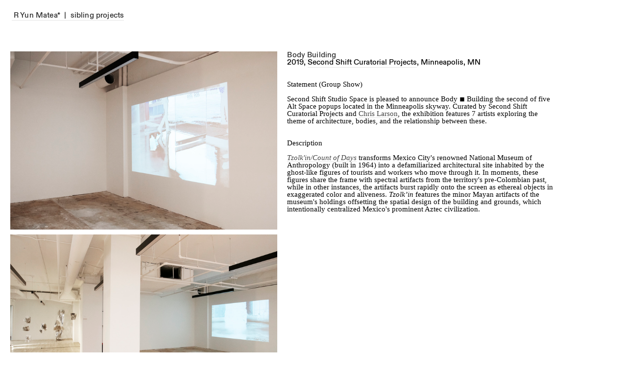

--- FILE ---
content_type: text/html; charset=UTF-8
request_url: https://siblingprojects.com/Body-Building
body_size: 45136
content:
<!DOCTYPE html>
<!-- 

        Running on cargo.site

-->
<html lang="en" data-predefined-style="true" data-css-presets="true" data-css-preset data-typography-preset>
	<head>
<script>
				var __cargo_context__ = 'live';
				var __cargo_js_ver__ = 'c=2837859173';
				var __cargo_maint__ = false;
				
				
			</script>
					<meta http-equiv="X-UA-Compatible" content="IE=edge,chrome=1">
		<meta http-equiv="Content-Type" content="text/html; charset=utf-8">
		<meta name="viewport" content="initial-scale=1.0, maximum-scale=1.0, user-scalable=no">
		
			<meta name="robots" content="index,follow">
		<title>Body Building — R Yun Matea / siblingprojects</title>
		<meta name="description" content="Body Building 2019, Second Shift Curatorial Projects, Minneapolis, MN  Statement (Group Show) Second Shift Studio Space is pleased to announce...">
				<meta name="twitter:card" content="summary_large_image">
		<meta name="twitter:title" content="Body Building — R Yun Matea / siblingprojects">
		<meta name="twitter:description" content="Body Building 2019, Second Shift Curatorial Projects, Minneapolis, MN  Statement (Group Show) Second Shift Studio Space is pleased to announce...">
		<meta name="twitter:image" content="https://freight.cargo.site/w/1200/i/00a0f275bfe26c915e8b26c0bf1394544794ca10b28b1fd1e18479b72eb7fda0/_1260020.jpg">
		<meta property="og:locale" content="en_US">
		<meta property="og:title" content="Body Building — R Yun Matea / siblingprojects">
		<meta property="og:description" content="Body Building 2019, Second Shift Curatorial Projects, Minneapolis, MN  Statement (Group Show) Second Shift Studio Space is pleased to announce...">
		<meta property="og:url" content="https://siblingprojects.com/Body-Building">
		<meta property="og:image" content="https://freight.cargo.site/w/1200/i/00a0f275bfe26c915e8b26c0bf1394544794ca10b28b1fd1e18479b72eb7fda0/_1260020.jpg">
		<meta property="og:type" content="website">

		<link rel="preconnect" href="https://static.cargo.site" crossorigin>
		<link rel="preconnect" href="https://freight.cargo.site" crossorigin>
				<link rel="preconnect" href="https://type.cargo.site" crossorigin>

		<!--<link rel="preload" href="https://static.cargo.site/assets/social/IconFont-Regular-0.9.3.woff2" as="font" type="font/woff" crossorigin>-->

		

		<link href="https://static.cargo.site/favicon/favicon.ico" rel="shortcut icon">
		<link href="https://siblingprojects.com/rss" rel="alternate" type="application/rss+xml" title="R Yun Matea / siblingprojects feed">

		<link href="https://siblingprojects.com/stylesheet?c=2837859173&1661634272" id="member_stylesheet" rel="stylesheet" type="text/css" />
<style id="">@font-face{font-family:Icons;src:url(https://static.cargo.site/assets/social/IconFont-Regular-0.9.3.woff2);unicode-range:U+E000-E15C,U+F0000,U+FE0E}@font-face{font-family:Icons;src:url(https://static.cargo.site/assets/social/IconFont-Regular-0.9.3.woff2);font-weight:240;unicode-range:U+E000-E15C,U+F0000,U+FE0E}@font-face{font-family:Icons;src:url(https://static.cargo.site/assets/social/IconFont-Regular-0.9.3.woff2);unicode-range:U+E000-E15C,U+F0000,U+FE0E;font-weight:400}@font-face{font-family:Icons;src:url(https://static.cargo.site/assets/social/IconFont-Regular-0.9.3.woff2);unicode-range:U+E000-E15C,U+F0000,U+FE0E;font-weight:600}@font-face{font-family:Icons;src:url(https://static.cargo.site/assets/social/IconFont-Regular-0.9.3.woff2);unicode-range:U+E000-E15C,U+F0000,U+FE0E;font-weight:800}@font-face{font-family:Icons;src:url(https://static.cargo.site/assets/social/IconFont-Regular-0.9.3.woff2);unicode-range:U+E000-E15C,U+F0000,U+FE0E;font-style:italic}@font-face{font-family:Icons;src:url(https://static.cargo.site/assets/social/IconFont-Regular-0.9.3.woff2);unicode-range:U+E000-E15C,U+F0000,U+FE0E;font-weight:200;font-style:italic}@font-face{font-family:Icons;src:url(https://static.cargo.site/assets/social/IconFont-Regular-0.9.3.woff2);unicode-range:U+E000-E15C,U+F0000,U+FE0E;font-weight:400;font-style:italic}@font-face{font-family:Icons;src:url(https://static.cargo.site/assets/social/IconFont-Regular-0.9.3.woff2);unicode-range:U+E000-E15C,U+F0000,U+FE0E;font-weight:600;font-style:italic}@font-face{font-family:Icons;src:url(https://static.cargo.site/assets/social/IconFont-Regular-0.9.3.woff2);unicode-range:U+E000-E15C,U+F0000,U+FE0E;font-weight:800;font-style:italic}body.iconfont-loading,body.iconfont-loading *{color:transparent!important}body{-moz-osx-font-smoothing:grayscale;-webkit-font-smoothing:antialiased;-webkit-text-size-adjust:none}body.no-scroll{overflow:hidden}/*!
 * Content
 */.page{word-wrap:break-word}:focus{outline:0}.pointer-events-none{pointer-events:none}.pointer-events-auto{pointer-events:auto}.pointer-events-none .page_content .audio-player,.pointer-events-none .page_content .shop_product,.pointer-events-none .page_content a,.pointer-events-none .page_content audio,.pointer-events-none .page_content button,.pointer-events-none .page_content details,.pointer-events-none .page_content iframe,.pointer-events-none .page_content img,.pointer-events-none .page_content input,.pointer-events-none .page_content video{pointer-events:auto}.pointer-events-none .page_content *>a,.pointer-events-none .page_content>a{position:relative}s *{text-transform:inherit}#toolset{position:fixed;bottom:10px;right:10px;z-index:8}.mobile #toolset,.template_site_inframe #toolset{display:none}#toolset a{display:block;height:24px;width:24px;margin:0;padding:0;text-decoration:none;background:rgba(0,0,0,.2)}#toolset a:hover{background:rgba(0,0,0,.8)}[data-adminview] #toolset a,[data-adminview] #toolset_admin a{background:rgba(0,0,0,.04);pointer-events:none;cursor:default}#toolset_admin a:active{background:rgba(0,0,0,.7)}#toolset_admin a svg>*{transform:scale(1.1) translate(0,-.5px);transform-origin:50% 50%}#toolset_admin a svg{pointer-events:none;width:100%!important;height:auto!important}#following-container{overflow:auto;-webkit-overflow-scrolling:touch}#following-container iframe{height:100%;width:100%;position:absolute;top:0;left:0;right:0;bottom:0}:root{--following-width:-400px;--following-animation-duration:450ms}@keyframes following-open{0%{transform:translateX(0)}100%{transform:translateX(var(--following-width))}}@keyframes following-open-inverse{0%{transform:translateX(0)}100%{transform:translateX(calc(-1 * var(--following-width)))}}@keyframes following-close{0%{transform:translateX(var(--following-width))}100%{transform:translateX(0)}}@keyframes following-close-inverse{0%{transform:translateX(calc(-1 * var(--following-width)))}100%{transform:translateX(0)}}body.animate-left{animation:following-open var(--following-animation-duration);animation-fill-mode:both;animation-timing-function:cubic-bezier(.24,1,.29,1)}#following-container.animate-left{animation:following-close-inverse var(--following-animation-duration);animation-fill-mode:both;animation-timing-function:cubic-bezier(.24,1,.29,1)}#following-container.animate-left #following-frame{animation:following-close var(--following-animation-duration);animation-fill-mode:both;animation-timing-function:cubic-bezier(.24,1,.29,1)}body.animate-right{animation:following-close var(--following-animation-duration);animation-fill-mode:both;animation-timing-function:cubic-bezier(.24,1,.29,1)}#following-container.animate-right{animation:following-open-inverse var(--following-animation-duration);animation-fill-mode:both;animation-timing-function:cubic-bezier(.24,1,.29,1)}#following-container.animate-right #following-frame{animation:following-open var(--following-animation-duration);animation-fill-mode:both;animation-timing-function:cubic-bezier(.24,1,.29,1)}.slick-slider{position:relative;display:block;-moz-box-sizing:border-box;box-sizing:border-box;-webkit-user-select:none;-moz-user-select:none;-ms-user-select:none;user-select:none;-webkit-touch-callout:none;-khtml-user-select:none;-ms-touch-action:pan-y;touch-action:pan-y;-webkit-tap-highlight-color:transparent}.slick-list{position:relative;display:block;overflow:hidden;margin:0;padding:0}.slick-list:focus{outline:0}.slick-list.dragging{cursor:pointer;cursor:hand}.slick-slider .slick-list,.slick-slider .slick-track{transform:translate3d(0,0,0);will-change:transform}.slick-track{position:relative;top:0;left:0;display:block}.slick-track:after,.slick-track:before{display:table;content:'';width:1px;height:1px;margin-top:-1px;margin-left:-1px}.slick-track:after{clear:both}.slick-loading .slick-track{visibility:hidden}.slick-slide{display:none;float:left;height:100%;min-height:1px}[dir=rtl] .slick-slide{float:right}.content .slick-slide img{display:inline-block}.content .slick-slide img:not(.image-zoom){cursor:pointer}.content .scrub .slick-list,.content .scrub .slick-slide img:not(.image-zoom){cursor:ew-resize}body.slideshow-scrub-dragging *{cursor:ew-resize!important}.content .slick-slide img:not([src]),.content .slick-slide img[src='']{width:100%;height:auto}.slick-slide.slick-loading img{display:none}.slick-slide.dragging img{pointer-events:none}.slick-initialized .slick-slide{display:block}.slick-loading .slick-slide{visibility:hidden}.slick-vertical .slick-slide{display:block;height:auto;border:1px solid transparent}.slick-arrow.slick-hidden{display:none}.slick-arrow{position:absolute;z-index:9;width:0;top:0;height:100%;cursor:pointer;will-change:opacity;-webkit-transition:opacity 333ms cubic-bezier(.4,0,.22,1);transition:opacity 333ms cubic-bezier(.4,0,.22,1)}.slick-arrow.hidden{opacity:0}.slick-arrow svg{position:absolute;width:36px;height:36px;top:0;left:0;right:0;bottom:0;margin:auto;transform:translate(.25px,.25px)}.slick-arrow svg.right-arrow{transform:translate(.25px,.25px) scaleX(-1)}.slick-arrow svg:active{opacity:.75}.slick-arrow svg .arrow-shape{fill:none!important;stroke:#fff;stroke-linecap:square}.slick-arrow svg .arrow-outline{fill:none!important;stroke-width:2.5px;stroke:rgba(0,0,0,.6);stroke-linecap:square}.slick-arrow.slick-next{right:0;text-align:right}.slick-next svg,.wallpaper-navigation .slick-next svg{margin-right:10px}.mobile .slick-next svg{margin-right:10px}.slick-arrow.slick-prev{text-align:left}.slick-prev svg,.wallpaper-navigation .slick-prev svg{margin-left:10px}.mobile .slick-prev svg{margin-left:10px}.loading_animation{display:none;vertical-align:middle;z-index:15;line-height:0;pointer-events:none;border-radius:100%}.loading_animation.hidden{display:none}.loading_animation.pulsing{opacity:0;display:inline-block;animation-delay:.1s;-webkit-animation-delay:.1s;-moz-animation-delay:.1s;animation-duration:12s;animation-iteration-count:infinite;animation:fade-pulse-in .5s ease-in-out;-moz-animation:fade-pulse-in .5s ease-in-out;-webkit-animation:fade-pulse-in .5s ease-in-out;-webkit-animation-fill-mode:forwards;-moz-animation-fill-mode:forwards;animation-fill-mode:forwards}.loading_animation.pulsing.no-delay{animation-delay:0s;-webkit-animation-delay:0s;-moz-animation-delay:0s}.loading_animation div{border-radius:100%}.loading_animation div svg{max-width:100%;height:auto}.loading_animation div,.loading_animation div svg{width:20px;height:20px}.loading_animation.full-width svg{width:100%;height:auto}.loading_animation.full-width.big svg{width:100px;height:100px}.loading_animation div svg>*{fill:#ccc}.loading_animation div{-webkit-animation:spin-loading 12s ease-out;-webkit-animation-iteration-count:infinite;-moz-animation:spin-loading 12s ease-out;-moz-animation-iteration-count:infinite;animation:spin-loading 12s ease-out;animation-iteration-count:infinite}.loading_animation.hidden{display:none}[data-backdrop] .loading_animation{position:absolute;top:15px;left:15px;z-index:99}.loading_animation.position-absolute.middle{top:calc(50% - 10px);left:calc(50% - 10px)}.loading_animation.position-absolute.topleft{top:0;left:0}.loading_animation.position-absolute.middleright{top:calc(50% - 10px);right:1rem}.loading_animation.position-absolute.middleleft{top:calc(50% - 10px);left:1rem}.loading_animation.gray div svg>*{fill:#999}.loading_animation.gray-dark div svg>*{fill:#666}.loading_animation.gray-darker div svg>*{fill:#555}.loading_animation.gray-light div svg>*{fill:#ccc}.loading_animation.white div svg>*{fill:rgba(255,255,255,.85)}.loading_animation.blue div svg>*{fill:#698fff}.loading_animation.inline{display:inline-block;margin-bottom:.5ex}.loading_animation.inline.left{margin-right:.5ex}@-webkit-keyframes fade-pulse-in{0%{opacity:0}50%{opacity:.5}100%{opacity:1}}@-moz-keyframes fade-pulse-in{0%{opacity:0}50%{opacity:.5}100%{opacity:1}}@keyframes fade-pulse-in{0%{opacity:0}50%{opacity:.5}100%{opacity:1}}@-webkit-keyframes pulsate{0%{opacity:1}50%{opacity:0}100%{opacity:1}}@-moz-keyframes pulsate{0%{opacity:1}50%{opacity:0}100%{opacity:1}}@keyframes pulsate{0%{opacity:1}50%{opacity:0}100%{opacity:1}}@-webkit-keyframes spin-loading{0%{transform:rotate(0)}9%{transform:rotate(1050deg)}18%{transform:rotate(-1090deg)}20%{transform:rotate(-1080deg)}23%{transform:rotate(-1080deg)}28%{transform:rotate(-1095deg)}29%{transform:rotate(-1065deg)}34%{transform:rotate(-1080deg)}35%{transform:rotate(-1050deg)}40%{transform:rotate(-1065deg)}41%{transform:rotate(-1035deg)}44%{transform:rotate(-1035deg)}47%{transform:rotate(-2160deg)}50%{transform:rotate(-2160deg)}56%{transform:rotate(45deg)}60%{transform:rotate(45deg)}80%{transform:rotate(6120deg)}100%{transform:rotate(0)}}@keyframes spin-loading{0%{transform:rotate(0)}9%{transform:rotate(1050deg)}18%{transform:rotate(-1090deg)}20%{transform:rotate(-1080deg)}23%{transform:rotate(-1080deg)}28%{transform:rotate(-1095deg)}29%{transform:rotate(-1065deg)}34%{transform:rotate(-1080deg)}35%{transform:rotate(-1050deg)}40%{transform:rotate(-1065deg)}41%{transform:rotate(-1035deg)}44%{transform:rotate(-1035deg)}47%{transform:rotate(-2160deg)}50%{transform:rotate(-2160deg)}56%{transform:rotate(45deg)}60%{transform:rotate(45deg)}80%{transform:rotate(6120deg)}100%{transform:rotate(0)}}[grid-row]{align-items:flex-start;box-sizing:border-box;display:-webkit-box;display:-webkit-flex;display:-ms-flexbox;display:flex;-webkit-flex-wrap:wrap;-ms-flex-wrap:wrap;flex-wrap:wrap}[grid-col]{box-sizing:border-box}[grid-row] [grid-col].empty:after{content:"\0000A0";cursor:text}body.mobile[data-adminview=content-editproject] [grid-row] [grid-col].empty:after{display:none}[grid-col=auto]{-webkit-box-flex:1;-webkit-flex:1;-ms-flex:1;flex:1}[grid-col=x12]{width:100%}[grid-col=x11]{width:50%}[grid-col=x10]{width:33.33%}[grid-col=x9]{width:25%}[grid-col=x8]{width:20%}[grid-col=x7]{width:16.666666667%}[grid-col=x6]{width:14.285714286%}[grid-col=x5]{width:12.5%}[grid-col=x4]{width:11.111111111%}[grid-col=x3]{width:10%}[grid-col=x2]{width:9.090909091%}[grid-col=x1]{width:8.333333333%}[grid-col="1"]{width:8.33333%}[grid-col="2"]{width:16.66667%}[grid-col="3"]{width:25%}[grid-col="4"]{width:33.33333%}[grid-col="5"]{width:41.66667%}[grid-col="6"]{width:50%}[grid-col="7"]{width:58.33333%}[grid-col="8"]{width:66.66667%}[grid-col="9"]{width:75%}[grid-col="10"]{width:83.33333%}[grid-col="11"]{width:91.66667%}[grid-col="12"]{width:100%}body.mobile [grid-responsive] [grid-col]{width:100%;-webkit-box-flex:none;-webkit-flex:none;-ms-flex:none;flex:none}[data-ce-host=true][contenteditable=true] [grid-pad]{pointer-events:none}[data-ce-host=true][contenteditable=true] [grid-pad]>*{pointer-events:auto}[grid-pad="0"]{padding:0}[grid-pad="0.25"]{padding:.125rem}[grid-pad="0.5"]{padding:.25rem}[grid-pad="0.75"]{padding:.375rem}[grid-pad="1"]{padding:.5rem}[grid-pad="1.25"]{padding:.625rem}[grid-pad="1.5"]{padding:.75rem}[grid-pad="1.75"]{padding:.875rem}[grid-pad="2"]{padding:1rem}[grid-pad="2.5"]{padding:1.25rem}[grid-pad="3"]{padding:1.5rem}[grid-pad="3.5"]{padding:1.75rem}[grid-pad="4"]{padding:2rem}[grid-pad="5"]{padding:2.5rem}[grid-pad="6"]{padding:3rem}[grid-pad="7"]{padding:3.5rem}[grid-pad="8"]{padding:4rem}[grid-pad="9"]{padding:4.5rem}[grid-pad="10"]{padding:5rem}[grid-gutter="0"]{margin:0}[grid-gutter="0.5"]{margin:-.25rem}[grid-gutter="1"]{margin:-.5rem}[grid-gutter="1.5"]{margin:-.75rem}[grid-gutter="2"]{margin:-1rem}[grid-gutter="2.5"]{margin:-1.25rem}[grid-gutter="3"]{margin:-1.5rem}[grid-gutter="3.5"]{margin:-1.75rem}[grid-gutter="4"]{margin:-2rem}[grid-gutter="5"]{margin:-2.5rem}[grid-gutter="6"]{margin:-3rem}[grid-gutter="7"]{margin:-3.5rem}[grid-gutter="8"]{margin:-4rem}[grid-gutter="10"]{margin:-5rem}[grid-gutter="12"]{margin:-6rem}[grid-gutter="14"]{margin:-7rem}[grid-gutter="16"]{margin:-8rem}[grid-gutter="18"]{margin:-9rem}[grid-gutter="20"]{margin:-10rem}small{max-width:100%;text-decoration:inherit}img:not([src]),img[src='']{outline:1px solid rgba(177,177,177,.4);outline-offset:-1px;content:url([data-uri])}img.image-zoom{cursor:-webkit-zoom-in;cursor:-moz-zoom-in;cursor:zoom-in}#imprimatur{color:#333;font-size:10px;font-family:-apple-system,BlinkMacSystemFont,"Segoe UI",Roboto,Oxygen,Ubuntu,Cantarell,"Open Sans","Helvetica Neue",sans-serif,"Sans Serif",Icons;/*!System*/position:fixed;opacity:.3;right:-28px;bottom:160px;transform:rotate(270deg);-ms-transform:rotate(270deg);-webkit-transform:rotate(270deg);z-index:8;text-transform:uppercase;color:#999;opacity:.5;padding-bottom:2px;text-decoration:none}.mobile #imprimatur{display:none}bodycopy cargo-link a{font-family:-apple-system,BlinkMacSystemFont,"Segoe UI",Roboto,Oxygen,Ubuntu,Cantarell,"Open Sans","Helvetica Neue",sans-serif,"Sans Serif",Icons;/*!System*/font-size:12px;font-style:normal;font-weight:400;transform:rotate(270deg);text-decoration:none;position:fixed!important;right:-27px;bottom:100px;text-decoration:none;letter-spacing:normal;background:0 0;border:0;border-bottom:0;outline:0}/*! PhotoSwipe Default UI CSS by Dmitry Semenov | photoswipe.com | MIT license */.pswp--has_mouse .pswp__button--arrow--left,.pswp--has_mouse .pswp__button--arrow--right,.pswp__ui{visibility:visible}.pswp--minimal--dark .pswp__top-bar,.pswp__button{background:0 0}.pswp,.pswp__bg,.pswp__container,.pswp__img--placeholder,.pswp__zoom-wrap,.quick-view-navigation{-webkit-backface-visibility:hidden}.pswp__button{cursor:pointer;opacity:1;-webkit-appearance:none;transition:opacity .2s;-webkit-box-shadow:none;box-shadow:none}.pswp__button-close>svg{top:10px;right:10px;margin-left:auto}.pswp--touch .quick-view-navigation{display:none}.pswp__ui{-webkit-font-smoothing:auto;opacity:1;z-index:1550}.quick-view-navigation{will-change:opacity;-webkit-transition:opacity 333ms cubic-bezier(.4,0,.22,1);transition:opacity 333ms cubic-bezier(.4,0,.22,1)}.quick-view-navigation .pswp__group .pswp__button{pointer-events:auto}.pswp__button>svg{position:absolute;width:36px;height:36px}.quick-view-navigation .pswp__group:active svg{opacity:.75}.pswp__button svg .shape-shape{fill:#fff}.pswp__button svg .shape-outline{fill:#000}.pswp__button-prev>svg{top:0;bottom:0;left:10px;margin:auto}.pswp__button-next>svg{top:0;bottom:0;right:10px;margin:auto}.quick-view-navigation .pswp__group .pswp__button-prev{position:absolute;left:0;top:0;width:0;height:100%}.quick-view-navigation .pswp__group .pswp__button-next{position:absolute;right:0;top:0;width:0;height:100%}.quick-view-navigation .close-button,.quick-view-navigation .left-arrow,.quick-view-navigation .right-arrow{transform:translate(.25px,.25px)}.quick-view-navigation .right-arrow{transform:translate(.25px,.25px) scaleX(-1)}.pswp__button svg .shape-outline{fill:transparent!important;stroke:#000;stroke-width:2.5px;stroke-linecap:square}.pswp__button svg .shape-shape{fill:transparent!important;stroke:#fff;stroke-width:1.5px;stroke-linecap:square}.pswp__bg,.pswp__scroll-wrap,.pswp__zoom-wrap{width:100%;position:absolute}.quick-view-navigation .pswp__group .pswp__button-close{margin:0}.pswp__container,.pswp__item,.pswp__zoom-wrap{right:0;bottom:0;top:0;position:absolute;left:0}.pswp__ui--hidden .pswp__button{opacity:.001}.pswp__ui--hidden .pswp__button,.pswp__ui--hidden .pswp__button *{pointer-events:none}.pswp .pswp__ui.pswp__ui--displaynone{display:none}.pswp__element--disabled{display:none!important}/*! PhotoSwipe main CSS by Dmitry Semenov | photoswipe.com | MIT license */.pswp{position:fixed;display:none;height:100%;width:100%;top:0;left:0;right:0;bottom:0;margin:auto;-ms-touch-action:none;touch-action:none;z-index:9999999;-webkit-text-size-adjust:100%;line-height:initial;letter-spacing:initial;outline:0}.pswp img{max-width:none}.pswp--zoom-disabled .pswp__img{cursor:default!important}.pswp--animate_opacity{opacity:.001;will-change:opacity;-webkit-transition:opacity 333ms cubic-bezier(.4,0,.22,1);transition:opacity 333ms cubic-bezier(.4,0,.22,1)}.pswp--open{display:block}.pswp--zoom-allowed .pswp__img{cursor:-webkit-zoom-in;cursor:-moz-zoom-in;cursor:zoom-in}.pswp--zoomed-in .pswp__img{cursor:-webkit-grab;cursor:-moz-grab;cursor:grab}.pswp--dragging .pswp__img{cursor:-webkit-grabbing;cursor:-moz-grabbing;cursor:grabbing}.pswp__bg{left:0;top:0;height:100%;opacity:0;transform:translateZ(0);will-change:opacity}.pswp__scroll-wrap{left:0;top:0;height:100%}.pswp__container,.pswp__zoom-wrap{-ms-touch-action:none;touch-action:none}.pswp__container,.pswp__img{-webkit-user-select:none;-moz-user-select:none;-ms-user-select:none;user-select:none;-webkit-tap-highlight-color:transparent;-webkit-touch-callout:none}.pswp__zoom-wrap{-webkit-transform-origin:left top;-ms-transform-origin:left top;transform-origin:left top;-webkit-transition:-webkit-transform 222ms cubic-bezier(.4,0,.22,1);transition:transform 222ms cubic-bezier(.4,0,.22,1)}.pswp__bg{-webkit-transition:opacity 222ms cubic-bezier(.4,0,.22,1);transition:opacity 222ms cubic-bezier(.4,0,.22,1)}.pswp--animated-in .pswp__bg,.pswp--animated-in .pswp__zoom-wrap{-webkit-transition:none;transition:none}.pswp--hide-overflow .pswp__scroll-wrap,.pswp--hide-overflow.pswp{overflow:hidden}.pswp__img{position:absolute;width:auto;height:auto;top:0;left:0}.pswp__img--placeholder--blank{background:#222}.pswp--ie .pswp__img{width:100%!important;height:auto!important;left:0;top:0}.pswp__ui--idle{opacity:0}.pswp__error-msg{position:absolute;left:0;top:50%;width:100%;text-align:center;font-size:14px;line-height:16px;margin-top:-8px;color:#ccc}.pswp__error-msg a{color:#ccc;text-decoration:underline}.pswp__error-msg{font-family:-apple-system,BlinkMacSystemFont,"Segoe UI",Roboto,Oxygen,Ubuntu,Cantarell,"Open Sans","Helvetica Neue",sans-serif}.quick-view.mouse-down .iframe-item{pointer-events:none!important}.quick-view-caption-positioner{pointer-events:none;width:100%;height:100%}.quick-view-caption-wrapper{margin:auto;position:absolute;bottom:0;left:0;right:0}.quick-view-horizontal-align-left .quick-view-caption-wrapper{margin-left:0}.quick-view-horizontal-align-right .quick-view-caption-wrapper{margin-right:0}[data-quick-view-caption]{transition:.1s opacity ease-in-out;position:absolute;bottom:0;left:0;right:0}.quick-view-horizontal-align-left [data-quick-view-caption]{text-align:left}.quick-view-horizontal-align-right [data-quick-view-caption]{text-align:right}.quick-view-caption{transition:.1s opacity ease-in-out}.quick-view-caption>*{display:inline-block}.quick-view-caption *{pointer-events:auto}.quick-view-caption.hidden{opacity:0}.shop_product .dropdown_wrapper{flex:0 0 100%;position:relative}.shop_product select{appearance:none;-moz-appearance:none;-webkit-appearance:none;outline:0;-webkit-font-smoothing:antialiased;-moz-osx-font-smoothing:grayscale;cursor:pointer;border-radius:0;white-space:nowrap;overflow:hidden!important;text-overflow:ellipsis}.shop_product select.dropdown::-ms-expand{display:none}.shop_product a{cursor:pointer;border-bottom:none;text-decoration:none}.shop_product a.out-of-stock{pointer-events:none}body.audio-player-dragging *{cursor:ew-resize!important}.audio-player{display:inline-flex;flex:1 0 calc(100% - 2px);width:calc(100% - 2px)}.audio-player .button{height:100%;flex:0 0 3.3rem;display:flex}.audio-player .separator{left:3.3rem;height:100%}.audio-player .buffer{width:0%;height:100%;transition:left .3s linear,width .3s linear}.audio-player.seeking .buffer{transition:left 0s,width 0s}.audio-player.seeking{user-select:none;-webkit-user-select:none;cursor:ew-resize}.audio-player.seeking *{user-select:none;-webkit-user-select:none;cursor:ew-resize}.audio-player .bar{overflow:hidden;display:flex;justify-content:space-between;align-content:center;flex-grow:1}.audio-player .progress{width:0%;height:100%;transition:width .3s linear}.audio-player.seeking .progress{transition:width 0s}.audio-player .pause,.audio-player .play{cursor:pointer;height:100%}.audio-player .note-icon{margin:auto 0;order:2;flex:0 1 auto}.audio-player .title{white-space:nowrap;overflow:hidden;text-overflow:ellipsis;pointer-events:none;user-select:none;padding:.5rem 0 .5rem 1rem;margin:auto auto auto 0;flex:0 3 auto;min-width:0;width:100%}.audio-player .total-time{flex:0 1 auto;margin:auto 0}.audio-player .current-time,.audio-player .play-text{flex:0 1 auto;margin:auto 0}.audio-player .stream-anim{user-select:none;margin:auto auto auto 0}.audio-player .stream-anim span{display:inline-block}.audio-player .buffer,.audio-player .current-time,.audio-player .note-svg,.audio-player .play-text,.audio-player .separator,.audio-player .total-time{user-select:none;pointer-events:none}.audio-player .buffer,.audio-player .play-text,.audio-player .progress{position:absolute}.audio-player,.audio-player .bar,.audio-player .button,.audio-player .current-time,.audio-player .note-icon,.audio-player .pause,.audio-player .play,.audio-player .total-time{position:relative}body.mobile .audio-player,body.mobile .audio-player *{-webkit-touch-callout:none}#standalone-admin-frame{border:0;width:400px;position:absolute;right:0;top:0;height:100vh;z-index:99}body[standalone-admin=true] #standalone-admin-frame{transform:translate(0,0)}body[standalone-admin=true] .main_container{width:calc(100% - 400px)}body[standalone-admin=false] #standalone-admin-frame{transform:translate(100%,0)}body[standalone-admin=false] .main_container{width:100%}.toggle_standaloneAdmin{position:fixed;top:0;right:400px;height:40px;width:40px;z-index:999;cursor:pointer;background-color:rgba(0,0,0,.4)}.toggle_standaloneAdmin:active{opacity:.7}body[standalone-admin=false] .toggle_standaloneAdmin{right:0}.toggle_standaloneAdmin *{color:#fff;fill:#fff}.toggle_standaloneAdmin svg{padding:6px;width:100%;height:100%;opacity:.85}body[standalone-admin=false] .toggle_standaloneAdmin #close,body[standalone-admin=true] .toggle_standaloneAdmin #backdropsettings{display:none}.toggle_standaloneAdmin>div{width:100%;height:100%}#admin_toggle_button{position:fixed;top:50%;transform:translate(0,-50%);right:400px;height:36px;width:12px;z-index:999;cursor:pointer;background-color:rgba(0,0,0,.09);padding-left:2px;margin-right:5px}#admin_toggle_button .bar{content:'';background:rgba(0,0,0,.09);position:fixed;width:5px;bottom:0;top:0;z-index:10}#admin_toggle_button:active{background:rgba(0,0,0,.065)}#admin_toggle_button *{color:#fff;fill:#fff}#admin_toggle_button svg{padding:0;width:16px;height:36px;margin-left:1px;opacity:1}#admin_toggle_button svg *{fill:#fff;opacity:1}#admin_toggle_button[data-state=closed] .toggle_admin_close{display:none}#admin_toggle_button[data-state=closed],#admin_toggle_button[data-state=closed] .toggle_admin_open{width:20px;cursor:pointer;margin:0}#admin_toggle_button[data-state=closed] svg{margin-left:2px}#admin_toggle_button[data-state=open] .toggle_admin_open{display:none}select,select *{text-rendering:auto!important}b b{font-weight:inherit}*{-webkit-box-sizing:border-box;-moz-box-sizing:border-box;box-sizing:border-box}customhtml>*{position:relative;z-index:10}body,html{min-height:100vh;margin:0;padding:0}html{touch-action:manipulation;position:relative;background-color:#fff}.main_container{min-height:100vh;width:100%;overflow:hidden}.container{display:-webkit-box;display:-webkit-flex;display:-moz-box;display:-ms-flexbox;display:flex;-webkit-flex-wrap:wrap;-moz-flex-wrap:wrap;-ms-flex-wrap:wrap;flex-wrap:wrap;max-width:100%;width:100%;overflow:visible}.container{align-items:flex-start;-webkit-align-items:flex-start}.page{z-index:2}.page ul li>text-limit{display:block}.content,.content_container,.pinned{-webkit-flex:1 0 auto;-moz-flex:1 0 auto;-ms-flex:1 0 auto;flex:1 0 auto;max-width:100%}.content_container{width:100%}.content_container.full_height{min-height:100vh}.page_background{position:absolute;top:0;left:0;width:100%;height:100%}.page_container{position:relative;overflow:visible;width:100%}.backdrop{position:absolute;top:0;z-index:1;width:100%;height:100%;max-height:100vh}.backdrop>div{position:absolute;top:0;left:0;width:100%;height:100%;-webkit-backface-visibility:hidden;backface-visibility:hidden;transform:translate3d(0,0,0);contain:strict}[data-backdrop].backdrop>div[data-overflowing]{max-height:100vh;position:absolute;top:0;left:0}body.mobile [split-responsive]{display:flex;flex-direction:column}body.mobile [split-responsive] .container{width:100%;order:2}body.mobile [split-responsive] .backdrop{position:relative;height:50vh;width:100%;order:1}body.mobile [split-responsive] [data-auxiliary].backdrop{position:absolute;height:50vh;width:100%;order:1}.page{position:relative;z-index:2}img[data-align=left]{float:left}img[data-align=right]{float:right}[data-rotation]{transform-origin:center center}.content .page_content:not([contenteditable=true]) [data-draggable]{pointer-events:auto!important;backface-visibility:hidden}.preserve-3d{-moz-transform-style:preserve-3d;transform-style:preserve-3d}.content .page_content:not([contenteditable=true]) [data-draggable] iframe{pointer-events:none!important}.dragging-active iframe{pointer-events:none!important}.content .page_content:not([contenteditable=true]) [data-draggable]:active{opacity:1}.content .scroll-transition-fade{transition:transform 1s ease-in-out,opacity .8s ease-in-out}.content .scroll-transition-fade.below-viewport{opacity:0;transform:translateY(40px)}.mobile.full_width .page_container:not([split-layout]) .container_width{width:100%}[data-view=pinned_bottom] .bottom_pin_invisibility{visibility:hidden}.pinned{position:relative;width:100%}.pinned .page_container.accommodate:not(.fixed):not(.overlay){z-index:2}.pinned .page_container.overlay{position:absolute;z-index:4}.pinned .page_container.overlay.fixed{position:fixed}.pinned .page_container.overlay.fixed .page{max-height:100vh;-webkit-overflow-scrolling:touch}.pinned .page_container.overlay.fixed .page.allow-scroll{overflow-y:auto;overflow-x:hidden}.pinned .page_container.overlay.fixed .page.allow-scroll{align-items:flex-start;-webkit-align-items:flex-start}.pinned .page_container .page.allow-scroll::-webkit-scrollbar{width:0;background:0 0;display:none}.pinned.pinned_top .page_container.overlay{left:0;top:0}.pinned.pinned_bottom .page_container.overlay{left:0;bottom:0}div[data-container=set]:empty{margin-top:1px}.thumbnails{position:relative;z-index:1}[thumbnails=grid]{align-items:baseline}[thumbnails=justify] .thumbnail{box-sizing:content-box}[thumbnails][data-padding-zero] .thumbnail{margin-bottom:-1px}[thumbnails=montessori] .thumbnail{pointer-events:auto;position:absolute}[thumbnails] .thumbnail>a{display:block;text-decoration:none}[thumbnails=montessori]{height:0}[thumbnails][data-resizing],[thumbnails][data-resizing] *{cursor:nwse-resize}[thumbnails] .thumbnail .resize-handle{cursor:nwse-resize;width:26px;height:26px;padding:5px;position:absolute;opacity:.75;right:-1px;bottom:-1px;z-index:100}[thumbnails][data-resizing] .resize-handle{display:none}[thumbnails] .thumbnail .resize-handle svg{position:absolute;top:0;left:0}[thumbnails] .thumbnail .resize-handle:hover{opacity:1}[data-can-move].thumbnail .resize-handle svg .resize_path_outline{fill:#fff}[data-can-move].thumbnail .resize-handle svg .resize_path{fill:#000}[thumbnails=montessori] .thumbnail_sizer{height:0;width:100%;position:relative;padding-bottom:100%;pointer-events:none}[thumbnails] .thumbnail img{display:block;min-height:3px;margin-bottom:0}[thumbnails] .thumbnail img:not([src]),img[src=""]{margin:0!important;width:100%;min-height:3px;height:100%!important;position:absolute}[aspect-ratio="1x1"].thumb_image{height:0;padding-bottom:100%;overflow:hidden}[aspect-ratio="4x3"].thumb_image{height:0;padding-bottom:75%;overflow:hidden}[aspect-ratio="16x9"].thumb_image{height:0;padding-bottom:56.25%;overflow:hidden}[thumbnails] .thumb_image{width:100%;position:relative}[thumbnails][thumbnail-vertical-align=top]{align-items:flex-start}[thumbnails][thumbnail-vertical-align=middle]{align-items:center}[thumbnails][thumbnail-vertical-align=bottom]{align-items:baseline}[thumbnails][thumbnail-horizontal-align=left]{justify-content:flex-start}[thumbnails][thumbnail-horizontal-align=middle]{justify-content:center}[thumbnails][thumbnail-horizontal-align=right]{justify-content:flex-end}.thumb_image.default_image>svg{position:absolute;top:0;left:0;bottom:0;right:0;width:100%;height:100%}.thumb_image.default_image{outline:1px solid #ccc;outline-offset:-1px;position:relative}.mobile.full_width [data-view=Thumbnail] .thumbnails_width{width:100%}.content [data-draggable] a:active,.content [data-draggable] img:active{opacity:initial}.content .draggable-dragging{opacity:initial}[data-draggable].draggable_visible{visibility:visible}[data-draggable].draggable_hidden{visibility:hidden}.gallery_card [data-draggable],.marquee [data-draggable]{visibility:inherit}[data-draggable]{visibility:visible;background-color:rgba(0,0,0,.003)}#site_menu_panel_container .image-gallery:not(.initialized){height:0;padding-bottom:100%;min-height:initial}.image-gallery:not(.initialized){min-height:100vh;visibility:hidden;width:100%}.image-gallery .gallery_card img{display:block;width:100%;height:auto}.image-gallery .gallery_card{transform-origin:center}.image-gallery .gallery_card.dragging{opacity:.1;transform:initial!important}.image-gallery:not([image-gallery=slideshow]) .gallery_card iframe:only-child,.image-gallery:not([image-gallery=slideshow]) .gallery_card video:only-child{width:100%;height:100%;top:0;left:0;position:absolute}.image-gallery[image-gallery=slideshow] .gallery_card video[muted][autoplay]:not([controls]),.image-gallery[image-gallery=slideshow] .gallery_card video[muted][data-autoplay]:not([controls]){pointer-events:none}.image-gallery [image-gallery-pad="0"] video:only-child{object-fit:cover;height:calc(100% + 1px)}div.image-gallery>a,div.image-gallery>iframe,div.image-gallery>img,div.image-gallery>video{display:none}[image-gallery-row]{align-items:flex-start;box-sizing:border-box;display:-webkit-box;display:-webkit-flex;display:-ms-flexbox;display:flex;-webkit-flex-wrap:wrap;-ms-flex-wrap:wrap;flex-wrap:wrap}.image-gallery .gallery_card_image{width:100%;position:relative}[data-predefined-style=true] .image-gallery a.gallery_card{display:block;border:none}[image-gallery-col]{box-sizing:border-box}[image-gallery-col=x12]{width:100%}[image-gallery-col=x11]{width:50%}[image-gallery-col=x10]{width:33.33%}[image-gallery-col=x9]{width:25%}[image-gallery-col=x8]{width:20%}[image-gallery-col=x7]{width:16.666666667%}[image-gallery-col=x6]{width:14.285714286%}[image-gallery-col=x5]{width:12.5%}[image-gallery-col=x4]{width:11.111111111%}[image-gallery-col=x3]{width:10%}[image-gallery-col=x2]{width:9.090909091%}[image-gallery-col=x1]{width:8.333333333%}.content .page_content [image-gallery-pad].image-gallery{pointer-events:none}.content .page_content [image-gallery-pad].image-gallery .gallery_card_image>*,.content .page_content [image-gallery-pad].image-gallery .gallery_image_caption{pointer-events:auto}.content .page_content [image-gallery-pad="0"]{padding:0}.content .page_content [image-gallery-pad="0.25"]{padding:.125rem}.content .page_content [image-gallery-pad="0.5"]{padding:.25rem}.content .page_content [image-gallery-pad="0.75"]{padding:.375rem}.content .page_content [image-gallery-pad="1"]{padding:.5rem}.content .page_content [image-gallery-pad="1.25"]{padding:.625rem}.content .page_content [image-gallery-pad="1.5"]{padding:.75rem}.content .page_content [image-gallery-pad="1.75"]{padding:.875rem}.content .page_content [image-gallery-pad="2"]{padding:1rem}.content .page_content [image-gallery-pad="2.5"]{padding:1.25rem}.content .page_content [image-gallery-pad="3"]{padding:1.5rem}.content .page_content [image-gallery-pad="3.5"]{padding:1.75rem}.content .page_content [image-gallery-pad="4"]{padding:2rem}.content .page_content [image-gallery-pad="5"]{padding:2.5rem}.content .page_content [image-gallery-pad="6"]{padding:3rem}.content .page_content [image-gallery-pad="7"]{padding:3.5rem}.content .page_content [image-gallery-pad="8"]{padding:4rem}.content .page_content [image-gallery-pad="9"]{padding:4.5rem}.content .page_content [image-gallery-pad="10"]{padding:5rem}.content .page_content [image-gallery-gutter="0"]{margin:0}.content .page_content [image-gallery-gutter="0.5"]{margin:-.25rem}.content .page_content [image-gallery-gutter="1"]{margin:-.5rem}.content .page_content [image-gallery-gutter="1.5"]{margin:-.75rem}.content .page_content [image-gallery-gutter="2"]{margin:-1rem}.content .page_content [image-gallery-gutter="2.5"]{margin:-1.25rem}.content .page_content [image-gallery-gutter="3"]{margin:-1.5rem}.content .page_content [image-gallery-gutter="3.5"]{margin:-1.75rem}.content .page_content [image-gallery-gutter="4"]{margin:-2rem}.content .page_content [image-gallery-gutter="5"]{margin:-2.5rem}.content .page_content [image-gallery-gutter="6"]{margin:-3rem}.content .page_content [image-gallery-gutter="7"]{margin:-3.5rem}.content .page_content [image-gallery-gutter="8"]{margin:-4rem}.content .page_content [image-gallery-gutter="10"]{margin:-5rem}.content .page_content [image-gallery-gutter="12"]{margin:-6rem}.content .page_content [image-gallery-gutter="14"]{margin:-7rem}.content .page_content [image-gallery-gutter="16"]{margin:-8rem}.content .page_content [image-gallery-gutter="18"]{margin:-9rem}.content .page_content [image-gallery-gutter="20"]{margin:-10rem}[image-gallery=slideshow]:not(.initialized)>*{min-height:1px;opacity:0;min-width:100%}[image-gallery=slideshow][data-constrained-by=height] [image-gallery-vertical-align].slick-track{align-items:flex-start}[image-gallery=slideshow] img.image-zoom:active{opacity:initial}[image-gallery=slideshow].slick-initialized .gallery_card{pointer-events:none}[image-gallery=slideshow].slick-initialized .gallery_card.slick-current{pointer-events:auto}[image-gallery=slideshow] .gallery_card:not(.has_caption){line-height:0}.content .page_content [image-gallery=slideshow].image-gallery>*{pointer-events:auto}.content [image-gallery=slideshow].image-gallery.slick-initialized .gallery_card{overflow:hidden;margin:0;display:flex;flex-flow:row wrap;flex-shrink:0}.content [image-gallery=slideshow].image-gallery.slick-initialized .gallery_card.slick-current{overflow:visible}[image-gallery=slideshow] .gallery_image_caption{opacity:1;transition:opacity .3s;-webkit-transition:opacity .3s;width:100%;margin-left:auto;margin-right:auto;clear:both}[image-gallery-horizontal-align=left] .gallery_image_caption{text-align:left}[image-gallery-horizontal-align=middle] .gallery_image_caption{text-align:center}[image-gallery-horizontal-align=right] .gallery_image_caption{text-align:right}[image-gallery=slideshow][data-slideshow-in-transition] .gallery_image_caption{opacity:0;transition:opacity .3s;-webkit-transition:opacity .3s}[image-gallery=slideshow] .gallery_card_image{width:initial;margin:0;display:inline-block}[image-gallery=slideshow] .gallery_card img{margin:0;display:block}[image-gallery=slideshow][data-exploded]{align-items:flex-start;box-sizing:border-box;display:-webkit-box;display:-webkit-flex;display:-ms-flexbox;display:flex;-webkit-flex-wrap:wrap;-ms-flex-wrap:wrap;flex-wrap:wrap;justify-content:flex-start;align-content:flex-start}[image-gallery=slideshow][data-exploded] .gallery_card{padding:1rem;width:16.666%}[image-gallery=slideshow][data-exploded] .gallery_card_image{height:0;display:block;width:100%}[image-gallery=grid]{align-items:baseline}[image-gallery=grid] .gallery_card.has_caption .gallery_card_image{display:block}[image-gallery=grid] [image-gallery-pad="0"].gallery_card{margin-bottom:-1px}[image-gallery=grid] .gallery_card img{margin:0}[image-gallery=columns] .gallery_card img{margin:0}[image-gallery=justify]{align-items:flex-start}[image-gallery=justify] .gallery_card img{margin:0}[image-gallery=montessori][image-gallery-row]{display:block}[image-gallery=montessori] a.gallery_card,[image-gallery=montessori] div.gallery_card{position:absolute;pointer-events:auto}[image-gallery=montessori][data-can-move] .gallery_card,[image-gallery=montessori][data-can-move] .gallery_card .gallery_card_image,[image-gallery=montessori][data-can-move] .gallery_card .gallery_card_image>*{cursor:move}[image-gallery=montessori]{position:relative;height:0}[image-gallery=freeform] .gallery_card{position:relative}[image-gallery=freeform] [image-gallery-pad="0"].gallery_card{margin-bottom:-1px}[image-gallery-vertical-align]{display:flex;flex-flow:row wrap}[image-gallery-vertical-align].slick-track{display:flex;flex-flow:row nowrap}.image-gallery .slick-list{margin-bottom:-.3px}[image-gallery-vertical-align=top]{align-content:flex-start;align-items:flex-start}[image-gallery-vertical-align=middle]{align-items:center;align-content:center}[image-gallery-vertical-align=bottom]{align-content:flex-end;align-items:flex-end}[image-gallery-horizontal-align=left]{justify-content:flex-start}[image-gallery-horizontal-align=middle]{justify-content:center}[image-gallery-horizontal-align=right]{justify-content:flex-end}.image-gallery[data-resizing],.image-gallery[data-resizing] *{cursor:nwse-resize!important}.image-gallery .gallery_card .resize-handle,.image-gallery .gallery_card .resize-handle *{cursor:nwse-resize!important}.image-gallery .gallery_card .resize-handle{width:26px;height:26px;padding:5px;position:absolute;opacity:.75;right:-1px;bottom:-1px;z-index:10}.image-gallery[data-resizing] .resize-handle{display:none}.image-gallery .gallery_card .resize-handle svg{cursor:nwse-resize!important;position:absolute;top:0;left:0}.image-gallery .gallery_card .resize-handle:hover{opacity:1}[data-can-move].gallery_card .resize-handle svg .resize_path_outline{fill:#fff}[data-can-move].gallery_card .resize-handle svg .resize_path{fill:#000}[image-gallery=montessori] .thumbnail_sizer{height:0;width:100%;position:relative;padding-bottom:100%;pointer-events:none}#site_menu_button{display:block;text-decoration:none;pointer-events:auto;z-index:9;vertical-align:top;cursor:pointer;box-sizing:content-box;font-family:Icons}#site_menu_button.custom_icon{padding:0;line-height:0}#site_menu_button.custom_icon img{width:100%;height:auto}#site_menu_wrapper.disabled #site_menu_button{display:none}#site_menu_wrapper.mobile_only #site_menu_button{display:none}body.mobile #site_menu_wrapper.mobile_only:not(.disabled) #site_menu_button:not(.active){display:block}#site_menu_panel_container[data-type=cargo_menu] #site_menu_panel{display:block;position:fixed;top:0;right:0;bottom:0;left:0;z-index:10;cursor:default}.site_menu{pointer-events:auto;position:absolute;z-index:11;top:0;bottom:0;line-height:0;max-width:400px;min-width:300px;font-size:20px;text-align:left;background:rgba(20,20,20,.95);padding:20px 30px 90px 30px;overflow-y:auto;overflow-x:hidden;display:-webkit-box;display:-webkit-flex;display:-ms-flexbox;display:flex;-webkit-box-orient:vertical;-webkit-box-direction:normal;-webkit-flex-direction:column;-ms-flex-direction:column;flex-direction:column;-webkit-box-pack:start;-webkit-justify-content:flex-start;-ms-flex-pack:start;justify-content:flex-start}body.mobile #site_menu_wrapper .site_menu{-webkit-overflow-scrolling:touch;min-width:auto;max-width:100%;width:100%;padding:20px}#site_menu_wrapper[data-sitemenu-position=bottom-left] #site_menu,#site_menu_wrapper[data-sitemenu-position=top-left] #site_menu{left:0}#site_menu_wrapper[data-sitemenu-position=bottom-right] #site_menu,#site_menu_wrapper[data-sitemenu-position=top-right] #site_menu{right:0}#site_menu_wrapper[data-type=page] .site_menu{right:0;left:0;width:100%;padding:0;margin:0;background:0 0}.site_menu_wrapper.open .site_menu{display:block}.site_menu div{display:block}.site_menu a{text-decoration:none;display:inline-block;color:rgba(255,255,255,.75);max-width:100%;overflow:hidden;white-space:nowrap;text-overflow:ellipsis;line-height:1.4}.site_menu div a.active{color:rgba(255,255,255,.4)}.site_menu div.set-link>a{font-weight:700}.site_menu div.hidden{display:none}.site_menu .close{display:block;position:absolute;top:0;right:10px;font-size:60px;line-height:50px;font-weight:200;color:rgba(255,255,255,.4);cursor:pointer;user-select:none}#site_menu_panel_container .page_container{position:relative;overflow:hidden;background:0 0;z-index:2}#site_menu_panel_container .site_menu_page_wrapper{position:fixed;top:0;left:0;overflow-y:auto;-webkit-overflow-scrolling:touch;height:100%;width:100%;z-index:100}#site_menu_panel_container .site_menu_page_wrapper .backdrop{pointer-events:none}#site_menu_panel_container #site_menu_page_overlay{position:fixed;top:0;right:0;bottom:0;left:0;cursor:default;z-index:1}#shop_button{display:block;text-decoration:none;pointer-events:auto;z-index:9;vertical-align:top;cursor:pointer;box-sizing:content-box;font-family:Icons}#shop_button.custom_icon{padding:0;line-height:0}#shop_button.custom_icon img{width:100%;height:auto}#shop_button.disabled{display:none}.loading[data-loading]{display:none;position:fixed;bottom:8px;left:8px;z-index:100}.new_site_button_wrapper{font-size:1.8rem;font-weight:400;color:rgba(0,0,0,.85);font-family:-apple-system,BlinkMacSystemFont,'Segoe UI',Roboto,Oxygen,Ubuntu,Cantarell,'Open Sans','Helvetica Neue',sans-serif,'Sans Serif',Icons;font-style:normal;line-height:1.4;color:#fff;position:fixed;bottom:0;right:0;z-index:999}body.template_site #toolset{display:none!important}body.mobile .new_site_button{display:none}.new_site_button{display:flex;height:44px;cursor:pointer}.new_site_button .plus{width:44px;height:100%}.new_site_button .plus svg{width:100%;height:100%}.new_site_button .plus svg line{stroke:#000;stroke-width:2px}.new_site_button .plus:after,.new_site_button .plus:before{content:'';width:30px;height:2px}.new_site_button .text{background:#0fce83;display:none;padding:7.5px 15px 7.5px 15px;height:100%;font-size:20px;color:#222}.new_site_button:active{opacity:.8}.new_site_button.show_full .text{display:block}.new_site_button.show_full .plus{display:none}html:not(.admin-wrapper) .template_site #confirm_modal [data-progress] .progress-indicator:after{content:'Generating Site...';padding:7.5px 15px;right:-200px;color:#000}bodycopy svg.marker-overlay,bodycopy svg.marker-overlay *{transform-origin:0 0;-webkit-transform-origin:0 0;box-sizing:initial}bodycopy svg#svgroot{box-sizing:initial}bodycopy svg.marker-overlay{padding:inherit;position:absolute;left:0;top:0;width:100%;height:100%;min-height:1px;overflow:visible;pointer-events:none;z-index:999}bodycopy svg.marker-overlay *{pointer-events:initial}bodycopy svg.marker-overlay text{letter-spacing:initial}bodycopy svg.marker-overlay a{cursor:pointer}.marquee:not(.torn-down){overflow:hidden;width:100%;position:relative;padding-bottom:.25em;padding-top:.25em;margin-bottom:-.25em;margin-top:-.25em;contain:layout}.marquee .marquee_contents{will-change:transform;display:flex;flex-direction:column}.marquee[behavior][direction].torn-down{white-space:normal}.marquee[behavior=bounce] .marquee_contents{display:block;float:left;clear:both}.marquee[behavior=bounce] .marquee_inner{display:block}.marquee[behavior=bounce][direction=vertical] .marquee_contents{width:100%}.marquee[behavior=bounce][direction=diagonal] .marquee_inner:last-child,.marquee[behavior=bounce][direction=vertical] .marquee_inner:last-child{position:relative;visibility:hidden}.marquee[behavior=bounce][direction=horizontal],.marquee[behavior=scroll][direction=horizontal]{white-space:pre}.marquee[behavior=scroll][direction=horizontal] .marquee_contents{display:inline-flex;white-space:nowrap;min-width:100%}.marquee[behavior=scroll][direction=horizontal] .marquee_inner{min-width:100%}.marquee[behavior=scroll] .marquee_inner:first-child{will-change:transform;position:absolute;width:100%;top:0;left:0}.cycle{display:none}</style>
<script type="text/json" data-set="defaults" >{"current_offset":0,"current_page":1,"cargo_url":"siblingprojects","is_domain":true,"is_mobile":false,"is_tablet":false,"is_phone":false,"api_path":"https:\/\/siblingprojects.com\/_api","is_editor":false,"is_template":false,"is_direct_link":true,"direct_link_pid":22718378}</script>
<script type="text/json" data-set="DisplayOptions" >{"user_id":1266746,"pagination_count":24,"title_in_project":true,"disable_project_scroll":false,"learning_cargo_seen":true,"resource_url":null,"use_sets":null,"sets_are_clickable":null,"set_links_position":null,"sticky_pages":null,"total_projects":0,"slideshow_responsive":false,"slideshow_thumbnails_header":true,"layout_options":{"content_position":"left_cover","content_width":"90","content_margin":"5","main_margin":"1.8","text_alignment":"text_left","vertical_position":"vertical_top","bgcolor":"rgb(255, 255, 255)","WebFontConfig":{"cargo":{"families":{"TeX Gyre Heros Condensed":{"variants":["n4","i4","n7","i7"]},"Diatype":{"variants":["n2","i2","n3","i3","n4","i4","n5","i5","n7","i7"]},"Nitti Grotesk":{"variants":["n2","i2","n4","i4","n7","i7"]}}},"system":{"families":{"Times New Roman":{"variants":["n4","i4","n7","i7"]},"-apple-system":{"variants":["n4"]}}}},"links_orientation":"links_horizontal","viewport_size":"phone","mobile_zoom":"10","mobile_view":"desktop","mobile_padding":"-9.2","mobile_formatting":false,"width_unit":"rem","text_width":"66","is_feed":false,"limit_vertical_images":false,"image_zoom":true,"mobile_images_full_width":false,"responsive_columns":"1","responsive_thumbnails_padding":"0.7","enable_sitemenu":false,"sitemenu_mobileonly":false,"menu_position":"top-left","sitemenu_option":"cargo_menu","responsive_row_height":"75","advanced_padding_enabled":false,"main_margin_top":"1.8","main_margin_right":"1.8","main_margin_bottom":"1.8","main_margin_left":"1.8","mobile_pages_full_width":false,"scroll_transition":false,"image_full_zoom":false,"quick_view_height":"100","quick_view_width":"100","quick_view_alignment":"quick_view_center_center","advanced_quick_view_padding_enabled":false,"quick_view_padding":"2.1","quick_view_padding_top":"2.1","quick_view_padding_bottom":"2.1","quick_view_padding_left":"2.1","quick_view_padding_right":"2.1","quick_content_alignment":"quick_content_center_center","close_quick_view_on_scroll":true,"show_quick_view_ui":true,"quick_view_bgcolor":"rgba(0, 0, 0, 0.8)","quick_view_caption":false},"element_sort":{"no-group":[{"name":"Navigation","isActive":true},{"name":"Header Text","isActive":true},{"name":"Content","isActive":true},{"name":"Header Image","isActive":false}]},"site_menu_options":{"display_type":"page","enable":false,"mobile_only":false,"position":"top-right","single_page_id":"21774152","icon":"\ue132","show_homepage":false,"single_page_url":"Menu","custom_icon":false},"ecommerce_options":{"enable_ecommerce_button":false,"shop_button_position":"top-right","shop_icon":"text","custom_icon":false,"shop_icon_text":"SHOPPING BAG &lt;(#)&gt;","icon":"","enable_geofencing":false,"enabled_countries":["AF","AX","AL","DZ","AS","AD","AO","AI","AQ","AG","AR","AM","AW","AU","AT","AZ","BS","BH","BD","BB","BY","BE","BZ","BJ","BM","BT","BO","BQ","BA","BW","BV","BR","IO","BN","BG","BF","BI","KH","CM","CA","CV","KY","CF","TD","CL","CN","CX","CC","CO","KM","CG","CD","CK","CR","CI","HR","CU","CW","CY","CZ","DK","DJ","DM","DO","EC","EG","SV","GQ","ER","EE","ET","FK","FO","FJ","FI","FR","GF","PF","TF","GA","GM","GE","DE","GH","GI","GR","GL","GD","GP","GU","GT","GG","GN","GW","GY","HT","HM","VA","HN","HK","HU","IS","IN","ID","IR","IQ","IE","IM","IL","IT","JM","JP","JE","JO","KZ","KE","KI","KP","KR","KW","KG","LA","LV","LB","LS","LR","LY","LI","LT","LU","MO","MK","MG","MW","MY","MV","ML","MT","MH","MQ","MR","MU","YT","MX","FM","MD","MC","MN","ME","MS","MA","MZ","MM","NA","NR","NP","NL","NC","NZ","NI","NE","NG","NU","NF","MP","NO","OM","PK","PW","PS","PA","PG","PY","PE","PH","PN","PL","PT","PR","QA","RE","RO","RU","RW","BL","SH","KN","LC","MF","PM","VC","WS","SM","ST","SA","SN","RS","SC","SL","SG","SX","SK","SI","SB","SO","ZA","GS","SS","ES","LK","SD","SR","SJ","SZ","SE","CH","SY","TW","TJ","TZ","TH","TL","TG","TK","TO","TT","TN","TR","TM","TC","TV","UG","UA","AE","GB","US","UM","UY","UZ","VU","VE","VN","VG","VI","WF","EH","YE","ZM","ZW"]}}</script>
<script type="text/json" data-set="Site" >{"id":"1266746","direct_link":"https:\/\/siblingprojects.com","display_url":"siblingprojects.com","site_url":"siblingprojects","account_shop_id":null,"has_ecommerce":false,"has_shop":false,"ecommerce_key_public":null,"cargo_spark_button":false,"following_url":null,"website_title":"R Yun Matea \/ siblingprojects","meta_tags":"","meta_description":"","meta_head":"","homepage_id":21774152,"css_url":"https:\/\/siblingprojects.com\/stylesheet","rss_url":"https:\/\/siblingprojects.com\/rss","js_url":"\/_jsapps\/design\/design.js","favicon_url":"https:\/\/static.cargo.site\/favicon\/favicon.ico","home_url":"https:\/\/cargo.site","auth_url":"https:\/\/cargo.site","profile_url":null,"profile_width":0,"profile_height":0,"social_image_url":null,"social_width":0,"social_height":0,"social_description":"Cargo","social_has_image":false,"social_has_description":false,"site_menu_icon":null,"site_menu_has_image":false,"custom_html":"<customhtml><\/customhtml>","filter":null,"is_editor":false,"use_hi_res":false,"hiq":null,"progenitor_site":"services","files":[],"resource_url":"siblingprojects.com\/_api\/v0\/site\/1266746"}</script>
<script type="text/json" data-set="ScaffoldingData" >{"id":0,"title":"R Yun Matea \/ siblingprojects","project_url":0,"set_id":0,"is_homepage":false,"pin":false,"is_set":true,"in_nav":false,"stack":false,"sort":0,"index":0,"page_count":7,"pin_position":null,"thumbnail_options":null,"pages":[{"id":35816081,"title":"Extra pages","project_url":"Extra-pages","set_id":0,"is_homepage":false,"pin":false,"is_set":true,"in_nav":false,"stack":false,"sort":0,"index":0,"page_count":0,"pin_position":null,"thumbnail_options":null,"pages":[]},{"id":21774151,"site_id":1266746,"project_url":"Header","direct_link":"https:\/\/siblingprojects.com\/Header","type":"page","title":"Header","title_no_html":"Header","tags":"","display":false,"pin":true,"pin_options":{"position":"top","overlay":true,"accommodate":true,"exclude_mobile":true},"in_nav":false,"is_homepage":false,"backdrop_enabled":false,"is_set":false,"stack":false,"excerpt":"\u00a0R Yun Matea*\u00a0 |\u00a0 sibling projects","content":"<h2><a href=\"Main-Page\" rel=\"history\">&nbsp;R Yun Matea*&nbsp; |&nbsp; sibling projects<\/a><\/h2><br>\n<br>","content_no_html":"&nbsp;R Yun Matea*&nbsp; |&nbsp; sibling projects\n","content_partial_html":"<h2><a href=\"Main-Page\" rel=\"history\">&nbsp;R Yun Matea*&nbsp; |&nbsp; sibling projects<\/a><\/h2><br>\n<br>","thumb":"","thumb_meta":{"thumbnail_crop":null},"thumb_is_visible":false,"sort":2,"index":0,"set_id":0,"page_options":{"using_local_css":true,"local_css":"[local-style=\"21774151\"] .container_width {\n}\n\n[local-style=\"21774151\"] body {\n\tbackground-color: initial \/*!variable_defaults*\/;\n}\n\n[local-style=\"21774151\"] .backdrop {\n}\n\n[local-style=\"21774151\"] .page {\n\tmin-height: auto \/*!page_height_default*\/;\n}\n\n[local-style=\"21774151\"] .page_background {\n\tbackground-color: initial \/*!page_container_bgcolor*\/;\n}\n\n[local-style=\"21774151\"] .content_padding {\n\tpadding-bottom: 2.3rem \/*!main_margin*\/;\n\tpadding-top: 2.3rem \/*!main_margin*\/;\n\tpadding-left: 2.3rem \/*!main_margin*\/;\n\tpadding-right: 2.3rem \/*!main_margin*\/;\n}\n\n[data-predefined-style=\"true\"] [local-style=\"21774151\"] bodycopy {\n\tfont-size: 1rem;\n}\n\n[data-predefined-style=\"true\"] [local-style=\"21774151\"] bodycopy a {\n}\n\n[data-predefined-style=\"true\"] [local-style=\"21774151\"] bodycopy a:hover {\n}\n\n[data-predefined-style=\"true\"] [local-style=\"21774151\"] h1 {\n}\n\n[data-predefined-style=\"true\"] [local-style=\"21774151\"] h1 a {\n}\n\n[data-predefined-style=\"true\"] [local-style=\"21774151\"] h1 a:hover {\n}\n\n[data-predefined-style=\"true\"] [local-style=\"21774151\"] h2 {\n\tcolor: rgba(0, 0, 0, 0.66);\n}\n\n[data-predefined-style=\"true\"] [local-style=\"21774151\"] h2 a {\n}\n\n[data-predefined-style=\"true\"] [local-style=\"21774151\"] h2 a:hover {\n}\n\n[data-predefined-style=\"true\"] [local-style=\"21774151\"] small {\n}\n\n[data-predefined-style=\"true\"] [local-style=\"21774151\"] small a {\n}\n\n[data-predefined-style=\"true\"] [local-style=\"21774151\"] small a:hover {\n}\n\n[local-style=\"21774151\"] .container {\n\talign-items: flex-start \/*!vertical_top*\/;\n\t-webkit-align-items: flex-start \/*!vertical_top*\/;\n}","local_layout_options":{"split_layout":false,"split_responsive":false,"full_height":false,"advanced_padding_enabled":false,"page_container_bgcolor":"","show_local_thumbs":false,"page_bgcolor":"","main_margin_bottom":"2.3","main_margin":"2.3","main_margin_top":"2.3","main_margin_right":"2.3","main_margin_left":"2.3"},"pin_options":{"position":"top","overlay":true,"accommodate":true,"exclude_mobile":true},"thumbnail_options":{"show_local_thumbs":false}},"set_open":false,"images":[],"backdrop":null},{"id":21774152,"site_id":1266746,"project_url":"Main-Page","direct_link":"https:\/\/siblingprojects.com\/Main-Page","type":"page","title":"Main Page","title_no_html":"Main Page","tags":"","display":false,"pin":false,"pin_options":{"position":"top","overlay":true,"fixed":false,"exclude_mobile":true,"accommodate":true},"in_nav":false,"is_homepage":true,"backdrop_enabled":false,"is_set":false,"stack":false,"excerpt":"Films \/ Videos\n\n\n\n\n\nSan Joaquin\n\n2020-2021, video, color\n\n\n\n\nEdison Highway\n2022, video, color\n\n\n\n\n\n\n\n\n\n\nTzolk\u2019in \/ Count of Days\n2020, video, color,...","content":"<div grid-row=\"\" grid-pad=\"6\" grid-gutter=\"12\">\n\t<div grid-col=\"x9\" grid-pad=\"6\"><h1>Films \/ Videos<br><\/h1><br>\n<br>\n<small><\/small><a href=\"San-Joaquin-1\" rel=\"history\" class=\"image-link\" data-meta=\"{&quot;montessori&quot;:{&quot;width&quot;:100,&quot;x&quot;:0,&quot;y&quot;:22.5,&quot;z&quot;:999}}\" data-gallery-item-index=\"9999\"><img width=\"1225\" height=\"688\" width_o=\"1225\" height_o=\"688\" data-src=\"https:\/\/freight.cargo.site\/t\/original\/i\/705c96a1d0790f4062fdb768ccbaf13a3dea382ebd6a893c93f14df275fa7b35\/Keagy2020_SanJoaquin2.png\" data-mid=\"151562448\" border=\"0\" \/><\/a>\n<small><i>San Joaquin<\/i><br>\n2020-2021, video, color<\/small><br><br>\n<br><br><a href=\"Edison-Highway\" rel=\"history\" class=\"image-link\"><img width=\"1739\" height=\"980\" width_o=\"1739\" height_o=\"980\" data-src=\"https:\/\/freight.cargo.site\/t\/original\/i\/98793fd3b017b11d5b5d7b74be75a84be9b8f5a3698c77aac748c5516d350124\/EdisonHwy-Still-01.png\" data-mid=\"155412377\" border=\"0\" \/><\/a><i>Edison Highway<\/i><br>2022, video, color\n<br><br>\n<br>\n<br>\n<a href=\"Tzolk-in-Count-the-Days\" rel=\"history\" class=\"image-link\" data-meta=\"{&quot;montessori&quot;:{&quot;width&quot;:100,&quot;x&quot;:5,&quot;y&quot;:140,&quot;z&quot;:999}}\"><img width=\"1920\" height=\"1080\" width_o=\"1920\" height_o=\"1080\" data-src=\"https:\/\/freight.cargo.site\/t\/original\/i\/f32a463b244679cf448405da5ab973a695921d5ec7ee855ef51d6c1e2ff30b9a\/Keagy-Tzolkin3.jpg\" data-mid=\"125978018\" border=\"0\" data-scale=\"100\"\/><\/a><br>\n\n<small><i>Tzolk\u2019in \/ Count of Days<\/i><br>2020, video, color, silent<\/small><br><br>\n<br><br>\n<a href=\"Ordinal-SW-NE\" rel=\"history\" class=\"image-link\"><img width=\"1440\" height=\"1080\" width_o=\"1440\" height_o=\"1080\" data-src=\"https:\/\/freight.cargo.site\/t\/original\/i\/91926fd4cc7ec3754259429fc86f229e07ec0581c7ad0410deab05708d9131cc\/Keagy_Ordinal_5.jpg\" data-mid=\"121427148\" border=\"0\" \/><\/a><br><small><i>Ordinal SW\/NE<\/i> <br>2017, video, color<\/small>\n<br><br>\n<br>\n<br>\n<a href=\"White-Dog\" rel=\"history\" class=\"image-link\"><img width=\"1920\" height=\"1080\" width_o=\"1920\" height_o=\"1080\" data-src=\"https:\/\/freight.cargo.site\/t\/original\/i\/b76ed97ea6592517282e22aaffcbaf78a71b6e5dd3ed004788fe56bb752b1069\/WhiteDog_RiniKeagy_Still_6_thumb.jpg\" data-mid=\"125977682\" border=\"0\" data-scale=\"100\"\/><\/a>\n<small><i>White Dog<\/i>\n<br>2017, video, color<\/small><br><br>\n<br>\n<br>\n<a href=\"2-2\" rel=\"history\" class=\"image-link\"><img width=\"1280\" height=\"720\" width_o=\"1280\" height_o=\"720\" data-src=\"https:\/\/freight.cargo.site\/t\/original\/i\/e35b51a955f31bbd92c3ce7981a43ec42189eaed801a565887892359de5c6a28\/2and2_5_thumb.jpg\" data-mid=\"125977764\" border=\"0\" \/><\/a>\n<small><i>2 <\/i>&amp;<i> 2<\/i><br>\n2015, video, color<\/small><br><br><br>\n<br>\n<a href=\"Take-Me-With-You\" rel=\"history\" class=\"image-link\"><img width=\"846\" height=\"360\" width_o=\"846\" height_o=\"360\" data-src=\"https:\/\/freight.cargo.site\/t\/original\/i\/ba79a5a8ba1776db8c487919411f64cdefd2855b4b79d4afad11c5356c56702c\/gracewindow.jpg\" data-mid=\"121434271\" border=\"0\" data-scale=\"100\"\/><\/a><br>\n<small><i>Take Me With You<\/i> <br>2012, video, color<\/small><small><\/small><br>\n<br>\n<br>\n<br>\n<a href=\"Conversations-about-Ships\" rel=\"history\" class=\"image-link\"><img width=\"620\" height=\"349\" width_o=\"620\" height_o=\"349\" data-src=\"https:\/\/freight.cargo.site\/t\/original\/i\/60c41cee77024a5739421612bfd3f608050ca4a1053e472430183d5ed7e8de24\/ships2.jpg\" data-mid=\"121435016\" border=\"0\" data-scale=\"100\"\/><\/a><br>\n<small><i>Conversations about Ships<\/i><br>2010, 16mm film\/video, color<\/small><br>\n<br>\n<br>\n<br><a href=\"by-any-other-name\" rel=\"history\" class=\"image-link\"><img width=\"620\" height=\"413\" width_o=\"620\" height_o=\"413\" data-src=\"https:\/\/freight.cargo.site\/t\/original\/i\/64510e828a8de19e99c33cf0029c7189dc67dd401d6d420ff1576772ecee700c\/baon_hands.jpg\" data-mid=\"121435160\" border=\"0\" data-scale=\"100\"\/><\/a><br>\n<small><i>by any other name<\/i><br>2008, 16mm film\/video, color<\/small><br>\n<br><br>\n<br>\n<a href=\"Yellow\" rel=\"history\" class=\"image-link\"><img width=\"620\" height=\"347\" width_o=\"620\" height_o=\"347\" data-src=\"https:\/\/freight.cargo.site\/t\/original\/i\/c375500dc88c0a9f8bf079c8b15ec870479a45b6ec38ea1be5a87d2709e66a5a\/Yellow_filmstill1.jpg\" data-mid=\"121434855\" border=\"0\" data-scale=\"100\"\/><\/a><br>\n<small><i>Yellow<\/i><br>2005-2007, 16mm film, color<\/small><br><br>\n<br>\n<br>\n<a href=\"moving-stagnant\" rel=\"history\" class=\"image-link\"><img width=\"620\" height=\"413\" width_o=\"620\" height_o=\"413\" data-src=\"https:\/\/freight.cargo.site\/t\/original\/i\/7488d658e0c2320b831301d300ad192ea3e7591a75c2bfc45677668d7de91c56\/movingstagnant_web.jpg\" data-mid=\"121435274\" border=\"0\" data-scale=\"100\"\/><\/a><br>\n<small><i>moving\/stagnant<\/i><br>2007, video, color<\/small><br>\n<br>\n<br>\n<br>\n<a href=\"27-Cypress-Road\" rel=\"history\" class=\"image-link\"><img width=\"620\" height=\"347\" width_o=\"620\" height_o=\"347\" data-src=\"https:\/\/freight.cargo.site\/t\/original\/i\/bdd9bd76db3d75cf7559620b3c586742c2994a45877eb015ab7e7b65ac30335d\/27cypress3.jpg\" data-mid=\"121435496\" border=\"0\" data-scale=\"100\"\/><\/a><br><small><i>27 Cypress Road<\/i><br>2007, 16mm film, color<\/small>\n<br>\n\n<br>\n\n<br>\n<\/div>\n\t<div grid-col=\"x9\" grid-pad=\"6\"><h1>Exhibitions<\/h1><br>\n<br><img width=\"6000\" height=\"3376\" width_o=\"6000\" height_o=\"3376\" data-src=\"https:\/\/freight.cargo.site\/t\/original\/i\/77d46e723ddfc3056ff71bd19377c3277597661c9959c8647da96459a71bcf01\/REJ01014_Biennial.JPG\" data-mid=\"221310465\" border=\"0\" \/><br>\nMinneapolis College of Art &amp; Design <i><a href=\"https:\/\/www.mcad.edu\/events\/faculty-biennial-exhibition\" target=\"_blank\">Faculty Biennial<\/a><\/i>, 2024, Minneapolis MN<br>\n<br><br>\n<a href=\"They-became-ill-and-their-pages\" rel=\"history\" class=\"image-link\"><img width=\"1157\" height=\"650\" width_o=\"1157\" height_o=\"650\" data-src=\"https:\/\/freight.cargo.site\/t\/original\/i\/88cdf4deaf3a4f9ab74f8a6114cb1404fa9b14b7a85280d1724f75b2061b965a\/TheirPages-Still-02.png\" data-mid=\"155408860\" border=\"0\" \/><\/a>\n<i>They became ill and their pages were left blank<\/i>, 2022, PAPA Projects, St Paul MN<br><br>\n<br>\n<br>\n<a href=\"El-Cenote-Pacaya-y-Tikal\" rel=\"history\" class=\"image-link\"><img width=\"1500\" height=\"1000\" width_o=\"1500\" height_o=\"1000\" data-src=\"https:\/\/freight.cargo.site\/t\/original\/i\/0c85a7b4608f7c096984f10e0cc9679e77b6a98ec5dfa82acf177285d20efab7\/Keagy_DSC0605.jpg\" data-mid=\"121435980\" border=\"0\" data-scale=\"100\"\/><\/a><small><i>El Cenote \/Pacaya y Tikal<\/i><br>\n2021, Dreamsong Gallery (screening), Minneapolis MN<br>\n<br><br>\n<br>\n<br><a href=\"https:\/\/www.mnbookarts.org\/solastalgia-virtual-exhibition\/\" target=\"_blank\" class=\"image-link\"><img width=\"1929\" height=\"1348\" width_o=\"1929\" height_o=\"1348\" data-src=\"https:\/\/freight.cargo.site\/t\/original\/i\/cf7d3544a7cdffb960036d01fa7ae9db6caaa64aeb560e87be38255056741848\/Rini.jpeg\" data-mid=\"123808184\" border=\"0\" \/><\/a><br>\n<i>Solastagia: Book Art and the Climate Crisis<\/i><br>\n2021, Minnesota Center for Book Arts and Extraction, Online Exhibition<br><br><br>\n<br>\n<i><a href=\"so-fragile-so-wild\" rel=\"history\" class=\"image-link\"><img width=\"2769\" height=\"1943\" width_o=\"2769\" height_o=\"1943\" data-src=\"https:\/\/freight.cargo.site\/t\/original\/i\/e7da41db8fd6d77982853a2ecd27b46c0bb0f1e9ea396086f241447eefeaec74\/Keagy2020_SoFragile.png\" data-mid=\"126201554\" border=\"0\" \/><\/a>so fragile, so wild<\/i><br>2020, Schubert Club, Ordway Theater, St. Paul MN&nbsp;<br>\n<br><br><br>\n<a href=\"Time-in-the-Codex\" rel=\"history\" class=\"image-link\"><img width=\"1280\" height=\"784\" width_o=\"1280\" height_o=\"784\" data-src=\"https:\/\/freight.cargo.site\/t\/original\/i\/2810e539e2185f9d08f58b0e043da03848d4129c17889c8d10ba22a1581e460e\/Time-in-the-Codex.png\" data-mid=\"123805873\" border=\"0\" \/><\/a><br>\n<i>Time in the Codex<\/i><br>2019, Napoleon Gallery (Pink Noise Projects), Philadelphia PA<br><br><br><br><a href=\"Body-Building\" class=\"image-link\" rel=\"history\"><img width=\"4624\" height=\"3088\" width_o=\"4624\" height_o=\"3088\" data-src=\"https:\/\/freight.cargo.site\/t\/original\/i\/5602fe0b58ff5a43536228066f96ec86cac247f8444b3a8cae8e4bd6072efede\/_1250969.jpg\" data-mid=\"121637380\" border=\"0\" data-scale=\"100\"\/><\/a><br>\n<i>Body Buidling<\/i><br>\n2019, Second Shift Curatorial <br>\nProjects, Minneapolis MN<br>\n<br>\n<br>\n<br>\n<i><\/i>\n<a href=\"Love-and-regard-in-the-confines\" class=\"image-link\" rel=\"history\"><img width=\"1340\" height=\"894\" width_o=\"1340\" height_o=\"894\" data-src=\"https:\/\/freight.cargo.site\/t\/original\/i\/0eae27b8ea4ab58d5040704709d5aeaeec0ef4663ab6e1aebfbc92fd39c4334d\/R1.jpeg\" data-mid=\"123805045\" border=\"0\" data-scale=\"100\"\/><\/a><br>\n<i>Love and regard in the confines<\/i><br>\n2019, The White Page, Minneapolis MN<br>\n<br>\n<br>\n<br>\n<a href=\"https:\/\/www.singaporebiennale.org\/art\/miljohn-ruperto\" target=\"_blank\" class=\"image-link\"><img width=\"1440\" height=\"1080\" width_o=\"1440\" height_o=\"1080\" data-src=\"https:\/\/freight.cargo.site\/t\/original\/i\/415065a853abcea82dbc1399a2f50520a5514afe7c7a6b0f82602d52147c5b18\/Keagy_Ordinal_2.jpg\" data-mid=\"126198281\" border=\"0\" data-scale=\"100\"\/><\/a>\n<i>Geomancies&nbsp;<\/i><br>\n2019, Singapore Biennale, Lasalle College of the Arts, Singapore&nbsp;<br><br><br>\n<br>\n<a href=\"One-Removed\" rel=\"history\" class=\"image-link\"><img width=\"4032\" height=\"3024\" width_o=\"4032\" height_o=\"3024\" data-src=\"https:\/\/freight.cargo.site\/t\/original\/i\/5b16a935b29aa7162c742846c2095ec1216ad1555d1a2e81961f655dbc6b1fe3\/IMG_20181124_194243-jpg.jpg\" data-mid=\"126200236\" border=\"0\" \/><\/a><i>One Removed<\/i><br>\n2018, Choreographer\u2019s Evening, Walker Art Center, Minneapolis MN<br>\n<br><br><br>\n<a href=\"Land-Body-Industry\" rel=\"history\" class=\"image-link\"><img width=\"500\" height=\"370\" width_o=\"500\" height_o=\"370\" data-src=\"https:\/\/freight.cargo.site\/t\/original\/i\/63daef9a90190729904943c7bb514984d16fae6e1c7523a9c0c4a597b2db0b64\/2018_katherinenash6b.jpeg\" data-mid=\"121636278\" border=\"0\" data-scale=\"100\"\/><\/a><br>\n<i>Land Body Industry&nbsp;<\/i><br>\n2017, Katherine E Nash Gallery, Minneapolis MN<br>\n<br>\n<br>\n<br>\n<a href=\"Black-Sun\" rel=\"history\" class=\"image-link\"><img width=\"587\" height=\"360\" width_o=\"587\" height_o=\"360\" data-src=\"https:\/\/freight.cargo.site\/t\/original\/i\/68757f984b4ccf763e9124fed268fd37be9fb4e4c9d05d6932b69f6b3b66b21f\/blacksun_8.jpeg\" data-mid=\"121637483\" border=\"0\" data-scale=\"100\"\/><\/a><br><i>Black Sun<\/i><br>2017, Flaten Art Museum, Northfield MN<br>\n<br>\n<br><br><a href=\"Geomancies\" rel=\"history\" class=\"image-link\"><img width=\"500\" height=\"375\" width_o=\"500\" height_o=\"375\" data-src=\"https:\/\/freight.cargo.site\/t\/original\/i\/f7bc6b3a220ee99efb8fc133e1de718d1ec657f6cbb6bff40a36dd750d5e2ccf\/redcat_cage1.jpeg\" data-mid=\"123810289\" border=\"0\" \/><\/a><br>\n<i>Geomancies<\/i><br>\n2017, REDCAT GALLERY, Los Angeles CA<br>\n<br>\n\n<br>\n<br><a href=\"Ordinal-SW-NE-Todd-Madigan\" rel=\"history\" class=\"image-link\"><img width=\"541\" height=\"360\" width_o=\"541\" height_o=\"360\" data-src=\"https:\/\/freight.cargo.site\/t\/original\/i\/ac26fba0cfacbdae83ee634c1508b7ecf5bb4b735505a897c74b8e16cd88ee11\/ordinal_madigan_3.jpeg\" data-mid=\"121638297\" border=\"0\" data-scale=\"100\"\/><\/a><br><i>Ordinal SW\/NE<\/i><br>2015, Todd Madigan Gallery, California State Univeristy, Bakersfield CA<\/small>\n<br><br>\n<br>\n<\/div>\n\t<div grid-col=\"x9\" grid-pad=\"6\"><h1>Press \/ Events&nbsp;<\/h1><br>\n<br>\n<a href=\"https:\/\/www.mcad.edu\/why-mcad\/partnerships\/mcknight-visual-artist-fellowships\/past-recipients\/2024\" target=\"_blank\">2024 McKnight Foundation Visual Artist Fellowship<\/a> award,<i> <\/i>announcement in<i> <b><a href=\"https:\/\/hyperallergic.com\/922773\/announcing-2024-mcknight-visual-artist-fellows\/\" target=\"_blank\">Hyperallergic<\/a><\/b><\/i>,<i><b> <\/b><\/i><br>\nJune 10, 2024<i><br><br><br>\n<a href=\"WGTTM-Hamline-University\" rel=\"history\">Writers go to the Movies<\/a> <\/i>Film<b> <\/b>Screening and Conversation with author Victoria Blanco, sponsored by Hamline University Creative Writing Program, Feb 23, 2024<b><br><br><br>\n<a href=\"https:\/\/prod3.agileticketing.net\/websales\/pages\/info.aspx?evtinfo=820250~163a5c15-c3ae-4635-ba12-bbe995cbeb29&amp;epguid=603c9bfe-0dda-4adc-b900-cca91026a983&amp;\" target=\"_blank\">MSP Film Society<\/a><\/b> screening of films by <a href=\"https:\/\/www.andygraydon.net\/\" target=\"_blank\">Andy Graydon<\/a>, in conversation with R. Yun Matea. Sep 14, 2023<i><br><br>\n<br>\n<a href=\"https:\/\/www.midwayart.org\/vaf\/scorched-feet\/\" target=\"_blank\">Scorched Feet \/ Pies Quemados<\/a><\/i> <b>Second Edition launch&nbsp;<\/b>at&nbsp;<a href=\"https:\/\/www.mirror-lab.com\/\" target=\"_blank\">The Mirror Lab<\/a>, hosted by <a href=\"https:\/\/www.confluence-studio.org\/\" target=\"_blank\">Confluence Studios \/&nbsp;<\/a><i><a href=\"https:\/\/www.confluence-studio.org\/\" target=\"_blank\">Terminal: A Magazine for Abolitionist Futures<\/a>&nbsp;<\/i>Feb 24, 2023<i><br>\n<br><br>\n<a href=\"https:\/\/mnartists.walkerart.org\/measuring-the-invisible-labor-and-origin\" target=\"_blank\">Measuring the Invisible: Labor and Origin<\/a><\/i>, by Stevie Ada Klaark. <b>MN Artists<\/b>, Oct 2022<br><br><br>\n<small> <a href=\"https:\/\/tcartweek.org\/SCHEDULE\" target=\"_blank\">Screening of short films<\/a> at <a href=\"https:\/\/dreamsong.art\/\" target=\"_blank\">Dreamsong<\/a>,<i> <\/i><a href=\"https:\/\/tcartweek.org\/SCHEDULE\" target=\"_blank\"><b>Twin Cities Art Week<\/b><i>,<\/i><\/a><i> <\/i>Oct 16, 2022<i><br><br>\n<br>\n<a href=\"https:\/\/tcartweek.org\/\" target=\"_blank\"><\/a><\/i><i><\/i><a href=\"https:\/\/tcartweek.org\/13-PAPA-Projects\" target=\"_blank\">Reception at <b>PAPA Projects<\/b> for<\/a> <i><a href=\"They-became-ill-and-their-pages\" rel=\"history\">They became ill and their pages were left blank<\/a>,<\/i><a href=\"https:\/\/tcartweek.org\/\" target=\"_blank\"> <b>Twin Cities Art Week<\/b><\/a><i>.<\/i> Oct 14, 2022<i>&nbsp;<br>&nbsp;\n<br><br>\nCentering Refugee and Migrating Voices: Archival Work in Diaspora&nbsp;<\/i>Panel presentation, <a href=\"https:\/\/www2.archivists.org\/am2022\" target=\"_blank\"><b>Society of American Archivists<\/b> conference<\/a>, Aug 2022<\/small><br><br><br>\n<i><a href=\"http:\/\/walkerart.org\/calendar\/2022\/sound-for-silents-2022\" target=\"_blank\">Sound for Silents<\/a>&nbsp;<\/i> Film &amp; Music program with Pieta Brown, featuring <i><a href=\"Edison-Highway\" rel=\"history\">Edison Highway,<\/a><\/i>&nbsp;<b>Walker Art Center<\/b>,<b>&nbsp;<\/b>Aug 2022<i><br><br><br>\n<a href=\"https:\/\/dreamsong.art\/wp-content\/uploads\/hearkening_program.pdf\" target=\"_blank\">Hearkening #1<\/a><\/i>&nbsp; Film &amp; Sound program featuring <i>Tzolk\u2019in \/ Count of Days<\/i>, <b><a href=\"https:\/\/dreamsong.art\/\" target=\"_blank\">Dreamsong<\/a><\/b>, May 2022<br>\n<br><br>\n<i>Visual Arts Fund (VAF) <\/i>recipient for <i>Scorched Feet\/ Pies Quemados<\/i>,<small><b><a href=\"https:\/\/www.midwayart.org\/vaf\/scorched-feet\/\" target=\"_blank\">Midway Contemporary Art<\/a><\/b>, 2021-2022<br><br><br>\n<a href=\"https:\/\/www.shopmnbookarts.org\/shop\/p\/extraction-art-on-the-edge-of-the-abyss-megazine\" target=\"_blank\"><i>Extraction: Art on the Edge of the Abyss <b>MEGAZINE<\/b><\/i>\n<br>\nPublication<\/a>,&nbsp;<b><a href=\"https:\/\/www.extractionart.org\/\" target=\"_blank\">Extraction: Art on the Edge of the Abyss,<\/a><\/b> 2021<\/small>\n<br>\n<br>\n<br>\n<small><i>Scorched Feet\/ Pies Quemados<\/i> Zine Collaborative: South Minneapolis\/South America Edition, <b><a href=\"https:\/\/www.mnbookarts.org\/solastalgia-scorched-feet\/\" target=\"_blank\">Minnesota Center for Book Arts<\/a><\/b>, 2021<\/small>\n<br>\n<br>\n<br>\n<small><i>Expanding the Frame:<br>\nLive Artist Talk<\/i><br>\nArtist Panel, <b><a href=\"https:\/\/walkerart.org\/press-releases\/2021\/walker-art-centers-expanding-the-frame-series-features-online-experimental-films-by-bipoc-and-lgbtq-artists-this-february\" target=\"_blank\">Walker Art Center<\/a><\/b>, 2021<\/small><br>\n<br>\n<br>\n<small><i>Expanding the Frame Part 2&nbsp;<\/i>Film Screening (online), <b><a href=\"https:\/\/walkerart.org\/calendar\/2021\/expanding-the-frame-part-2\" target=\"_blank\">Walker Art Center<\/a><\/b>, 2021<\/small><br>\n<br>\n<br>\n<small>Instagram Live Artist Talks: Rini Yun Keagy<br>\nArtist Talk, <b><a href=\"https:\/\/walkerart.org\/calendar\/2020\/ig-live-artist-talks-june-3\" target=\"_blank\">Walker Art Center<\/a><\/b>, 2020<\/small><br>\n<br>\n<br><small>Constructing Landscape: Framing the Landscape<br>Film Screening, <b><a href=\"https:\/\/walkerart.org\/calendar\/2020\/framing-the-landscape\" target=\"_blank\">Walker Cinema<\/a><\/b>, 2020<\/small><br>\n<br>\n<br>\n<small><i>Khadija Charif, Kaamil A. Haider, &amp; Yasmin Yassin: Spearwave V3.N1, #12<\/i><br>\nReview by R Yun Keagy, <b><a href=\"http:\/\/inreview.org\/khadija-charif-kaamil-a-haider-yasmin-yassin-spearwave-v3-n1-12\/\" target=\"_blank\">INREVIEW<\/a><\/b>, 2019<\/small><br><br>\n<br><small><i><a href=\"http:\/\/thirdrailquarterly.org\/shambhavi-kaul\/\">Shambhavi Kaul<\/a><\/i><br>Interview by R Yun Keagy, <b><a href=\"http:\/\/thirdrailquarterly.org\/shambhavi-kaul\/\" target=\"_blank\">The Third Rail Vol. 12<\/a><\/b>, 2018<\/small><br><br>\n<br><small><i>CC32 \u2013 SHAMBHAVI KAUL: ALIEN WORLDS<\/i><\/small><small>\nFilm Screening, <b><a href=\"http:\/\/cellularcinema.org\/2018\/01\/30\/cc32-shambhavi-kaul-alien-worlds-3-4-18\/\" target=\"_blank\">Cellular Cinema<\/a><\/b>, 2018<\/small>\n<br>\n<br>\n<br>\n<small>From the Interior<br>\nFilm Screening, <b><a href=\"https:\/\/www.cca-glasgow.com\/programme\/lux-scotland-from-the-interior-programmed-by-ruth-hodgins\" target=\"_blank\">LUX Scotland (Centre for Contemporary Art: Glasgow)<\/a><\/b>, 2017&nbsp;<\/small><br><br>\n<br>\n<i><\/i> Review of <i>Ordinal (SW\/NE)<\/i> by Candice Lin.&nbsp;<b><a href=\"https:\/\/www.x-traonline.org\/article\/miljohn-ruperto-geomancies\/\" target=\"_blank\"><i>X\u2013TRA Journal<\/i>, Volume 20, No. 1<\/a><\/b>, Fall 2017<br><br>\n<br>\n<small><i>CC30: Sonic Cinema<\/i><br>\nFilm Screening, <b><a href=\"http:\/\/cellularcinema.org\/2017\/11\/28\/cc30-sonic-cinema\/\" target=\"_blank\">Cellular Cinema<\/a><\/b>, 2017<\/small><br>\n<br>\n<br><small><i>The Films of Marcel Broodthaers<\/i><\/small><small>Panel Discussion, <b><a href=\"https:\/\/walkerart.org\/calendar\/2017\/i-am-not-filmmaker-panel-discussion\" target=\"_blank\">Walker Art Center<\/a><\/b>, 2017<\/small><br><br>\n<br>\n<small><i>Experimental Shorts: Here and Elsewhere<\/i><br>\nFilm Screening, <b><a href=\"http:\/\/cellularcinema.org\/2017\/04\/24\/cc-mspiff-2017-42717\/\" target=\"_blank\">Cellular Cinema<\/a><\/b>, 2017<\/small><br><br>\n<br><small><i>Miljohn Ruperto: Geomancies<\/i><br>\nPress Release, <b><a href=\"https:\/\/www.redcat.org\/exhibition\/miljohn-ruperto-geomancies\" target=\"_blank\">REDCAT GALLERY<\/a><\/b>, 2017<\/small><br>\n<br><br>\n<small><i><a href=\"https:\/\/walkerart.org\/magazine\/in-silence-we-follow-hopeful-and-expectant-rini-yun-keagys-white-dog\" target=\"_blank\">In Silence We Follow, Hopeful and Expectant: Rini Yun Keagy\u2019s White Dog<\/a>&nbsp;<\/i><\/small><small>Review by Ruth Hodgins, Crosscuts;&nbsp;<b><a href=\"https:\/\/walkerart.org\/magazine\/in-silence-we-follow-hopeful-and-expectant-rini-yun-keagys-white-dog\" target=\"_blank\">Walker Art Center<\/a><\/b>, 2017<\/small><br><br><br>\n<b><a href=\"https:\/\/lareviewofbooks.org\/edition\/the-larb-quarterly-journal-winter-2016\/#!\" target=\"_blank\"><i>LA Review of Books<\/i>, Artist Portfolio<\/a><\/b><small>Quarterly Journal: Winter 2016, No. 9,<\/small>2016<br><br><br>\n<small><i>CC6 \u2013 DETROIT EDITION: DEEP SUMMER<\/i><\/small><small>\nFilm Screening, <b><a href=\"http:\/\/cellularcinema.org\/2015\/11\/09\/cc6-detroit-edition-deep-summer\/\" target=\"_blank\">Cellular Cinema<\/a><\/b>, 2015<\/small>\n<br>\n<br>\n<\/div>\n\t<div grid-col=\"x9\" grid-pad=\"6\"><blockquote><h1><a href=\"Biography\" rel=\"history\">Biography \/ Contact<br>\n<br><\/a>\n<br>\n<a href=\"Collaborations-Work-With-Other-Artists\" rel=\"history\">Work \/ Collab<\/a>\n<\/h1><\/blockquote><br><br>\n<blockquote><h2><a href=\"Note-on-Name\" rel=\"history\">*note on name<\/a><\/h2><\/blockquote><br>\n<br>\n<br>\n<br>\n<\/div>\n<\/div><div grid-row=\"\" grid-pad=\"0\" grid-gutter=\"0\"><div grid-col=\"x9\" grid-pad=\"0\"><\/div><\/div>","content_no_html":"\n\tFilms \/ Videos\n\n{image 65}\nSan Joaquin\n2020-2021, video, color\n{image 84}Edison Highway2022, video, color\n\n\n\n{image 56 scale=\"100\"}\n\nTzolk\u2019in \/ Count of Days2020, video, color, silent\n\n{image 38}Ordinal SW\/NE 2017, video, color\n\n\n\n{image 54 scale=\"100\"}\nWhite Dog\n2017, video, color\n\n\n{image 55}\n2 &amp; 2\n2015, video, color\n\n{image 39 scale=\"100\"}\nTake Me With You 2012, video, color\n\n\n\n{image 41 scale=\"100\"}\nConversations about Ships2010, 16mm film\/video, color\n\n\n{image 42 scale=\"100\"}\nby any other name2008, 16mm film\/video, color\n\n\n{image 40 scale=\"100\"}\nYellow2005-2007, 16mm film, color\n\n\n{image 43 scale=\"100\"}\nmoving\/stagnant2007, video, color\n\n\n\n{image 44 scale=\"100\"}27 Cypress Road2007, 16mm film, color\n\n\n\n\n\n\n\tExhibitions\n{image 88}\nMinneapolis College of Art &amp; Design Faculty Biennial, 2024, Minneapolis MN\n\n{image 76}\nThey became ill and their pages were left blank, 2022, PAPA Projects, St Paul MN\n\n\n{image 45 scale=\"100\"}El Cenote \/Pacaya y Tikal\n2021, Dreamsong Gallery (screening), Minneapolis MN\n\n\n{image 52}\nSolastagia: Book Art and the Climate Crisis\n2021, Minnesota Center for Book Arts and Extraction, Online Exhibition\n\n{image 59}so fragile, so wild2020, Schubert Club, Ordway Theater, St. Paul MN&nbsp;\n\n{image 51}\nTime in the Codex2019, Napoleon Gallery (Pink Noise Projects), Philadelphia PA{image 47 scale=\"100\"}\nBody Buidling\n2019, Second Shift Curatorial \nProjects, Minneapolis MN\n\n\n\n\n{image 50 scale=\"100\"}\nLove and regard in the confines\n2019, The White Page, Minneapolis MN\n\n\n\n{image 57 scale=\"100\"}\nGeomancies&nbsp;\n2019, Singapore Biennale, Lasalle College of the Arts, Singapore&nbsp;\n\n{image 58}One Removed\n2018, Choreographer\u2019s Evening, Walker Art Center, Minneapolis MN\n\n{image 46 scale=\"100\"}\nLand Body Industry&nbsp;\n2017, Katherine E Nash Gallery, Minneapolis MN\n\n\n\n{image 48 scale=\"100\"}Black Sun2017, Flaten Art Museum, Northfield MN\n\n{image 53}\nGeomancies\n2017, REDCAT GALLERY, Los Angeles CA\n\n\n\n{image 49 scale=\"100\"}Ordinal SW\/NE2015, Todd Madigan Gallery, California State Univeristy, Bakersfield CA\n\n\n\n\tPress \/ Events&nbsp;\n\n2024 McKnight Foundation Visual Artist Fellowship award, announcement in Hyperallergic, \nJune 10, 2024\nWriters go to the Movies Film Screening and Conversation with author Victoria Blanco, sponsored by Hamline University Creative Writing Program, Feb 23, 2024\nMSP Film Society screening of films by Andy Graydon, in conversation with R. Yun Matea. Sep 14, 2023\n\nScorched Feet \/ Pies Quemados Second Edition launch&nbsp;at&nbsp;The Mirror Lab, hosted by Confluence Studios \/&nbsp;Terminal: A Magazine for Abolitionist Futures&nbsp;Feb 24, 2023\n\nMeasuring the Invisible: Labor and Origin, by Stevie Ada Klaark. MN Artists, Oct 2022\n Screening of short films at Dreamsong, Twin Cities Art Week, Oct 16, 2022\n\nReception at PAPA Projects for They became ill and their pages were left blank, Twin Cities Art Week. Oct 14, 2022&nbsp;&nbsp;\n\nCentering Refugee and Migrating Voices: Archival Work in Diaspora&nbsp;Panel presentation, Society of American Archivists conference, Aug 2022\nSound for Silents&nbsp; Film &amp; Music program with Pieta Brown, featuring Edison Highway,&nbsp;Walker Art Center,&nbsp;Aug 2022\nHearkening #1&nbsp; Film &amp; Sound program featuring Tzolk\u2019in \/ Count of Days, Dreamsong, May 2022\n\nVisual Arts Fund (VAF) recipient for Scorched Feet\/ Pies Quemados,Midway Contemporary Art, 2021-2022\nExtraction: Art on the Edge of the Abyss MEGAZINE\n\nPublication,&nbsp;Extraction: Art on the Edge of the Abyss, 2021\n\n\n\nScorched Feet\/ Pies Quemados Zine Collaborative: South Minneapolis\/South America Edition, Minnesota Center for Book Arts, 2021\n\n\n\nExpanding the Frame:\nLive Artist Talk\nArtist Panel, Walker Art Center, 2021\n\n\nExpanding the Frame Part 2&nbsp;Film Screening (online), Walker Art Center, 2021\n\n\nInstagram Live Artist Talks: Rini Yun Keagy\nArtist Talk, Walker Art Center, 2020\n\nConstructing Landscape: Framing the LandscapeFilm Screening, Walker Cinema, 2020\n\n\nKhadija Charif, Kaamil A. Haider, &amp; Yasmin Yassin: Spearwave V3.N1, #12\nReview by R Yun Keagy, INREVIEW, 2019\nShambhavi KaulInterview by R Yun Keagy, The Third Rail Vol. 12, 2018\nCC32 \u2013 SHAMBHAVI KAUL: ALIEN WORLDS\nFilm Screening, Cellular Cinema, 2018\n\n\n\nFrom the Interior\nFilm Screening, LUX Scotland (Centre for Contemporary Art: Glasgow), 2017&nbsp;\n\n Review of Ordinal (SW\/NE) by Candice Lin.&nbsp;X\u2013TRA Journal, Volume 20, No. 1, Fall 2017\n\nCC30: Sonic Cinema\nFilm Screening, Cellular Cinema, 2017\n\nThe Films of Marcel BroodthaersPanel Discussion, Walker Art Center, 2017\n\nExperimental Shorts: Here and Elsewhere\nFilm Screening, Cellular Cinema, 2017\nMiljohn Ruperto: Geomancies\nPress Release, REDCAT GALLERY, 2017\n\nIn Silence We Follow, Hopeful and Expectant: Rini Yun Keagy\u2019s White Dog&nbsp;Review by Ruth Hodgins, Crosscuts;&nbsp;Walker Art Center, 2017\nLA Review of Books, Artist PortfolioQuarterly Journal: Winter 2016, No. 9,2016\nCC6 \u2013 DETROIT EDITION: DEEP SUMMER\nFilm Screening, Cellular Cinema, 2015\n\n\n\n\tBiography \/ Contact\n\n\nWork \/ Collab\n\n*note on name\n\n\n\n\n","content_partial_html":"\n\t<h1>Films \/ Videos<br><\/h1><br>\n<br>\n<a href=\"San-Joaquin-1\" rel=\"history\" class=\"image-link\" data-meta=\"{&quot;montessori&quot;:{&quot;width&quot;:100,&quot;x&quot;:0,&quot;y&quot;:22.5,&quot;z&quot;:999}}\" data-gallery-item-index=\"9999\"><img width=\"1225\" height=\"688\" width_o=\"1225\" height_o=\"688\" data-src=\"https:\/\/freight.cargo.site\/t\/original\/i\/705c96a1d0790f4062fdb768ccbaf13a3dea382ebd6a893c93f14df275fa7b35\/Keagy2020_SanJoaquin2.png\" data-mid=\"151562448\" border=\"0\" \/><\/a>\n<i>San Joaquin<\/i><br>\n2020-2021, video, color<br><br>\n<br><br><a href=\"Edison-Highway\" rel=\"history\" class=\"image-link\"><img width=\"1739\" height=\"980\" width_o=\"1739\" height_o=\"980\" data-src=\"https:\/\/freight.cargo.site\/t\/original\/i\/98793fd3b017b11d5b5d7b74be75a84be9b8f5a3698c77aac748c5516d350124\/EdisonHwy-Still-01.png\" data-mid=\"155412377\" border=\"0\" \/><\/a><i>Edison Highway<\/i><br>2022, video, color\n<br><br>\n<br>\n<br>\n<a href=\"Tzolk-in-Count-the-Days\" rel=\"history\" class=\"image-link\" data-meta=\"{&quot;montessori&quot;:{&quot;width&quot;:100,&quot;x&quot;:5,&quot;y&quot;:140,&quot;z&quot;:999}}\"><img width=\"1920\" height=\"1080\" width_o=\"1920\" height_o=\"1080\" data-src=\"https:\/\/freight.cargo.site\/t\/original\/i\/f32a463b244679cf448405da5ab973a695921d5ec7ee855ef51d6c1e2ff30b9a\/Keagy-Tzolkin3.jpg\" data-mid=\"125978018\" border=\"0\" data-scale=\"100\"\/><\/a><br>\n\n<i>Tzolk\u2019in \/ Count of Days<\/i><br>2020, video, color, silent<br><br>\n<br><br>\n<a href=\"Ordinal-SW-NE\" rel=\"history\" class=\"image-link\"><img width=\"1440\" height=\"1080\" width_o=\"1440\" height_o=\"1080\" data-src=\"https:\/\/freight.cargo.site\/t\/original\/i\/91926fd4cc7ec3754259429fc86f229e07ec0581c7ad0410deab05708d9131cc\/Keagy_Ordinal_5.jpg\" data-mid=\"121427148\" border=\"0\" \/><\/a><br><i>Ordinal SW\/NE<\/i> <br>2017, video, color\n<br><br>\n<br>\n<br>\n<a href=\"White-Dog\" rel=\"history\" class=\"image-link\"><img width=\"1920\" height=\"1080\" width_o=\"1920\" height_o=\"1080\" data-src=\"https:\/\/freight.cargo.site\/t\/original\/i\/b76ed97ea6592517282e22aaffcbaf78a71b6e5dd3ed004788fe56bb752b1069\/WhiteDog_RiniKeagy_Still_6_thumb.jpg\" data-mid=\"125977682\" border=\"0\" data-scale=\"100\"\/><\/a>\n<i>White Dog<\/i>\n<br>2017, video, color<br><br>\n<br>\n<br>\n<a href=\"2-2\" rel=\"history\" class=\"image-link\"><img width=\"1280\" height=\"720\" width_o=\"1280\" height_o=\"720\" data-src=\"https:\/\/freight.cargo.site\/t\/original\/i\/e35b51a955f31bbd92c3ce7981a43ec42189eaed801a565887892359de5c6a28\/2and2_5_thumb.jpg\" data-mid=\"125977764\" border=\"0\" \/><\/a>\n<i>2 <\/i>&amp;<i> 2<\/i><br>\n2015, video, color<br><br><br>\n<br>\n<a href=\"Take-Me-With-You\" rel=\"history\" class=\"image-link\"><img width=\"846\" height=\"360\" width_o=\"846\" height_o=\"360\" data-src=\"https:\/\/freight.cargo.site\/t\/original\/i\/ba79a5a8ba1776db8c487919411f64cdefd2855b4b79d4afad11c5356c56702c\/gracewindow.jpg\" data-mid=\"121434271\" border=\"0\" data-scale=\"100\"\/><\/a><br>\n<i>Take Me With You<\/i> <br>2012, video, color<br>\n<br>\n<br>\n<br>\n<a href=\"Conversations-about-Ships\" rel=\"history\" class=\"image-link\"><img width=\"620\" height=\"349\" width_o=\"620\" height_o=\"349\" data-src=\"https:\/\/freight.cargo.site\/t\/original\/i\/60c41cee77024a5739421612bfd3f608050ca4a1053e472430183d5ed7e8de24\/ships2.jpg\" data-mid=\"121435016\" border=\"0\" data-scale=\"100\"\/><\/a><br>\n<i>Conversations about Ships<\/i><br>2010, 16mm film\/video, color<br>\n<br>\n<br>\n<br><a href=\"by-any-other-name\" rel=\"history\" class=\"image-link\"><img width=\"620\" height=\"413\" width_o=\"620\" height_o=\"413\" data-src=\"https:\/\/freight.cargo.site\/t\/original\/i\/64510e828a8de19e99c33cf0029c7189dc67dd401d6d420ff1576772ecee700c\/baon_hands.jpg\" data-mid=\"121435160\" border=\"0\" data-scale=\"100\"\/><\/a><br>\n<i>by any other name<\/i><br>2008, 16mm film\/video, color<br>\n<br><br>\n<br>\n<a href=\"Yellow\" rel=\"history\" class=\"image-link\"><img width=\"620\" height=\"347\" width_o=\"620\" height_o=\"347\" data-src=\"https:\/\/freight.cargo.site\/t\/original\/i\/c375500dc88c0a9f8bf079c8b15ec870479a45b6ec38ea1be5a87d2709e66a5a\/Yellow_filmstill1.jpg\" data-mid=\"121434855\" border=\"0\" data-scale=\"100\"\/><\/a><br>\n<i>Yellow<\/i><br>2005-2007, 16mm film, color<br><br>\n<br>\n<br>\n<a href=\"moving-stagnant\" rel=\"history\" class=\"image-link\"><img width=\"620\" height=\"413\" width_o=\"620\" height_o=\"413\" data-src=\"https:\/\/freight.cargo.site\/t\/original\/i\/7488d658e0c2320b831301d300ad192ea3e7591a75c2bfc45677668d7de91c56\/movingstagnant_web.jpg\" data-mid=\"121435274\" border=\"0\" data-scale=\"100\"\/><\/a><br>\n<i>moving\/stagnant<\/i><br>2007, video, color<br>\n<br>\n<br>\n<br>\n<a href=\"27-Cypress-Road\" rel=\"history\" class=\"image-link\"><img width=\"620\" height=\"347\" width_o=\"620\" height_o=\"347\" data-src=\"https:\/\/freight.cargo.site\/t\/original\/i\/bdd9bd76db3d75cf7559620b3c586742c2994a45877eb015ab7e7b65ac30335d\/27cypress3.jpg\" data-mid=\"121435496\" border=\"0\" data-scale=\"100\"\/><\/a><br><i>27 Cypress Road<\/i><br>2007, 16mm film, color\n<br>\n\n<br>\n\n<br>\n\n\t<h1>Exhibitions<\/h1><br>\n<br><img width=\"6000\" height=\"3376\" width_o=\"6000\" height_o=\"3376\" data-src=\"https:\/\/freight.cargo.site\/t\/original\/i\/77d46e723ddfc3056ff71bd19377c3277597661c9959c8647da96459a71bcf01\/REJ01014_Biennial.JPG\" data-mid=\"221310465\" border=\"0\" \/><br>\nMinneapolis College of Art &amp; Design <i><a href=\"https:\/\/www.mcad.edu\/events\/faculty-biennial-exhibition\" target=\"_blank\">Faculty Biennial<\/a><\/i>, 2024, Minneapolis MN<br>\n<br><br>\n<a href=\"They-became-ill-and-their-pages\" rel=\"history\" class=\"image-link\"><img width=\"1157\" height=\"650\" width_o=\"1157\" height_o=\"650\" data-src=\"https:\/\/freight.cargo.site\/t\/original\/i\/88cdf4deaf3a4f9ab74f8a6114cb1404fa9b14b7a85280d1724f75b2061b965a\/TheirPages-Still-02.png\" data-mid=\"155408860\" border=\"0\" \/><\/a>\n<i>They became ill and their pages were left blank<\/i>, 2022, PAPA Projects, St Paul MN<br><br>\n<br>\n<br>\n<a href=\"El-Cenote-Pacaya-y-Tikal\" rel=\"history\" class=\"image-link\"><img width=\"1500\" height=\"1000\" width_o=\"1500\" height_o=\"1000\" data-src=\"https:\/\/freight.cargo.site\/t\/original\/i\/0c85a7b4608f7c096984f10e0cc9679e77b6a98ec5dfa82acf177285d20efab7\/Keagy_DSC0605.jpg\" data-mid=\"121435980\" border=\"0\" data-scale=\"100\"\/><\/a><i>El Cenote \/Pacaya y Tikal<\/i><br>\n2021, Dreamsong Gallery (screening), Minneapolis MN<br>\n<br><br>\n<br>\n<br><a href=\"https:\/\/www.mnbookarts.org\/solastalgia-virtual-exhibition\/\" target=\"_blank\" class=\"image-link\"><img width=\"1929\" height=\"1348\" width_o=\"1929\" height_o=\"1348\" data-src=\"https:\/\/freight.cargo.site\/t\/original\/i\/cf7d3544a7cdffb960036d01fa7ae9db6caaa64aeb560e87be38255056741848\/Rini.jpeg\" data-mid=\"123808184\" border=\"0\" \/><\/a><br>\n<i>Solastagia: Book Art and the Climate Crisis<\/i><br>\n2021, Minnesota Center for Book Arts and Extraction, Online Exhibition<br><br><br>\n<br>\n<i><a href=\"so-fragile-so-wild\" rel=\"history\" class=\"image-link\"><img width=\"2769\" height=\"1943\" width_o=\"2769\" height_o=\"1943\" data-src=\"https:\/\/freight.cargo.site\/t\/original\/i\/e7da41db8fd6d77982853a2ecd27b46c0bb0f1e9ea396086f241447eefeaec74\/Keagy2020_SoFragile.png\" data-mid=\"126201554\" border=\"0\" \/><\/a>so fragile, so wild<\/i><br>2020, Schubert Club, Ordway Theater, St. Paul MN&nbsp;<br>\n<br><br><br>\n<a href=\"Time-in-the-Codex\" rel=\"history\" class=\"image-link\"><img width=\"1280\" height=\"784\" width_o=\"1280\" height_o=\"784\" data-src=\"https:\/\/freight.cargo.site\/t\/original\/i\/2810e539e2185f9d08f58b0e043da03848d4129c17889c8d10ba22a1581e460e\/Time-in-the-Codex.png\" data-mid=\"123805873\" border=\"0\" \/><\/a><br>\n<i>Time in the Codex<\/i><br>2019, Napoleon Gallery (Pink Noise Projects), Philadelphia PA<br><br><br><br><a href=\"Body-Building\" class=\"image-link\" rel=\"history\"><img width=\"4624\" height=\"3088\" width_o=\"4624\" height_o=\"3088\" data-src=\"https:\/\/freight.cargo.site\/t\/original\/i\/5602fe0b58ff5a43536228066f96ec86cac247f8444b3a8cae8e4bd6072efede\/_1250969.jpg\" data-mid=\"121637380\" border=\"0\" data-scale=\"100\"\/><\/a><br>\n<i>Body Buidling<\/i><br>\n2019, Second Shift Curatorial <br>\nProjects, Minneapolis MN<br>\n<br>\n<br>\n<br>\n<i><\/i>\n<a href=\"Love-and-regard-in-the-confines\" class=\"image-link\" rel=\"history\"><img width=\"1340\" height=\"894\" width_o=\"1340\" height_o=\"894\" data-src=\"https:\/\/freight.cargo.site\/t\/original\/i\/0eae27b8ea4ab58d5040704709d5aeaeec0ef4663ab6e1aebfbc92fd39c4334d\/R1.jpeg\" data-mid=\"123805045\" border=\"0\" data-scale=\"100\"\/><\/a><br>\n<i>Love and regard in the confines<\/i><br>\n2019, The White Page, Minneapolis MN<br>\n<br>\n<br>\n<br>\n<a href=\"https:\/\/www.singaporebiennale.org\/art\/miljohn-ruperto\" target=\"_blank\" class=\"image-link\"><img width=\"1440\" height=\"1080\" width_o=\"1440\" height_o=\"1080\" data-src=\"https:\/\/freight.cargo.site\/t\/original\/i\/415065a853abcea82dbc1399a2f50520a5514afe7c7a6b0f82602d52147c5b18\/Keagy_Ordinal_2.jpg\" data-mid=\"126198281\" border=\"0\" data-scale=\"100\"\/><\/a>\n<i>Geomancies&nbsp;<\/i><br>\n2019, Singapore Biennale, Lasalle College of the Arts, Singapore&nbsp;<br><br><br>\n<br>\n<a href=\"One-Removed\" rel=\"history\" class=\"image-link\"><img width=\"4032\" height=\"3024\" width_o=\"4032\" height_o=\"3024\" data-src=\"https:\/\/freight.cargo.site\/t\/original\/i\/5b16a935b29aa7162c742846c2095ec1216ad1555d1a2e81961f655dbc6b1fe3\/IMG_20181124_194243-jpg.jpg\" data-mid=\"126200236\" border=\"0\" \/><\/a><i>One Removed<\/i><br>\n2018, Choreographer\u2019s Evening, Walker Art Center, Minneapolis MN<br>\n<br><br><br>\n<a href=\"Land-Body-Industry\" rel=\"history\" class=\"image-link\"><img width=\"500\" height=\"370\" width_o=\"500\" height_o=\"370\" data-src=\"https:\/\/freight.cargo.site\/t\/original\/i\/63daef9a90190729904943c7bb514984d16fae6e1c7523a9c0c4a597b2db0b64\/2018_katherinenash6b.jpeg\" data-mid=\"121636278\" border=\"0\" data-scale=\"100\"\/><\/a><br>\n<i>Land Body Industry&nbsp;<\/i><br>\n2017, Katherine E Nash Gallery, Minneapolis MN<br>\n<br>\n<br>\n<br>\n<a href=\"Black-Sun\" rel=\"history\" class=\"image-link\"><img width=\"587\" height=\"360\" width_o=\"587\" height_o=\"360\" data-src=\"https:\/\/freight.cargo.site\/t\/original\/i\/68757f984b4ccf763e9124fed268fd37be9fb4e4c9d05d6932b69f6b3b66b21f\/blacksun_8.jpeg\" data-mid=\"121637483\" border=\"0\" data-scale=\"100\"\/><\/a><br><i>Black Sun<\/i><br>2017, Flaten Art Museum, Northfield MN<br>\n<br>\n<br><br><a href=\"Geomancies\" rel=\"history\" class=\"image-link\"><img width=\"500\" height=\"375\" width_o=\"500\" height_o=\"375\" data-src=\"https:\/\/freight.cargo.site\/t\/original\/i\/f7bc6b3a220ee99efb8fc133e1de718d1ec657f6cbb6bff40a36dd750d5e2ccf\/redcat_cage1.jpeg\" data-mid=\"123810289\" border=\"0\" \/><\/a><br>\n<i>Geomancies<\/i><br>\n2017, REDCAT GALLERY, Los Angeles CA<br>\n<br>\n\n<br>\n<br><a href=\"Ordinal-SW-NE-Todd-Madigan\" rel=\"history\" class=\"image-link\"><img width=\"541\" height=\"360\" width_o=\"541\" height_o=\"360\" data-src=\"https:\/\/freight.cargo.site\/t\/original\/i\/ac26fba0cfacbdae83ee634c1508b7ecf5bb4b735505a897c74b8e16cd88ee11\/ordinal_madigan_3.jpeg\" data-mid=\"121638297\" border=\"0\" data-scale=\"100\"\/><\/a><br><i>Ordinal SW\/NE<\/i><br>2015, Todd Madigan Gallery, California State Univeristy, Bakersfield CA\n<br><br>\n<br>\n\n\t<h1>Press \/ Events&nbsp;<\/h1><br>\n<br>\n<a href=\"https:\/\/www.mcad.edu\/why-mcad\/partnerships\/mcknight-visual-artist-fellowships\/past-recipients\/2024\" target=\"_blank\">2024 McKnight Foundation Visual Artist Fellowship<\/a> award,<i> <\/i>announcement in<i> <b><a href=\"https:\/\/hyperallergic.com\/922773\/announcing-2024-mcknight-visual-artist-fellows\/\" target=\"_blank\">Hyperallergic<\/a><\/b><\/i>,<i><b> <\/b><\/i><br>\nJune 10, 2024<i><br><br><br>\n<a href=\"WGTTM-Hamline-University\" rel=\"history\">Writers go to the Movies<\/a> <\/i>Film<b> <\/b>Screening and Conversation with author Victoria Blanco, sponsored by Hamline University Creative Writing Program, Feb 23, 2024<b><br><br><br>\n<a href=\"https:\/\/prod3.agileticketing.net\/websales\/pages\/info.aspx?evtinfo=820250~163a5c15-c3ae-4635-ba12-bbe995cbeb29&amp;epguid=603c9bfe-0dda-4adc-b900-cca91026a983&amp;\" target=\"_blank\">MSP Film Society<\/a><\/b> screening of films by <a href=\"https:\/\/www.andygraydon.net\/\" target=\"_blank\">Andy Graydon<\/a>, in conversation with R. Yun Matea. Sep 14, 2023<i><br><br>\n<br>\n<a href=\"https:\/\/www.midwayart.org\/vaf\/scorched-feet\/\" target=\"_blank\">Scorched Feet \/ Pies Quemados<\/a><\/i> <b>Second Edition launch&nbsp;<\/b>at&nbsp;<a href=\"https:\/\/www.mirror-lab.com\/\" target=\"_blank\">The Mirror Lab<\/a>, hosted by <a href=\"https:\/\/www.confluence-studio.org\/\" target=\"_blank\">Confluence Studios \/&nbsp;<\/a><i><a href=\"https:\/\/www.confluence-studio.org\/\" target=\"_blank\">Terminal: A Magazine for Abolitionist Futures<\/a>&nbsp;<\/i>Feb 24, 2023<i><br>\n<br><br>\n<a href=\"https:\/\/mnartists.walkerart.org\/measuring-the-invisible-labor-and-origin\" target=\"_blank\">Measuring the Invisible: Labor and Origin<\/a><\/i>, by Stevie Ada Klaark. <b>MN Artists<\/b>, Oct 2022<br><br><br>\n <a href=\"https:\/\/tcartweek.org\/SCHEDULE\" target=\"_blank\">Screening of short films<\/a> at <a href=\"https:\/\/dreamsong.art\/\" target=\"_blank\">Dreamsong<\/a>,<i> <\/i><a href=\"https:\/\/tcartweek.org\/SCHEDULE\" target=\"_blank\"><b>Twin Cities Art Week<\/b><i>,<\/i><\/a><i> <\/i>Oct 16, 2022<i><br><br>\n<br>\n<a href=\"https:\/\/tcartweek.org\/\" target=\"_blank\"><\/a><\/i><i><\/i><a href=\"https:\/\/tcartweek.org\/13-PAPA-Projects\" target=\"_blank\">Reception at <b>PAPA Projects<\/b> for<\/a> <i><a href=\"They-became-ill-and-their-pages\" rel=\"history\">They became ill and their pages were left blank<\/a>,<\/i><a href=\"https:\/\/tcartweek.org\/\" target=\"_blank\"> <b>Twin Cities Art Week<\/b><\/a><i>.<\/i> Oct 14, 2022<i>&nbsp;<br>&nbsp;\n<br><br>\nCentering Refugee and Migrating Voices: Archival Work in Diaspora&nbsp;<\/i>Panel presentation, <a href=\"https:\/\/www2.archivists.org\/am2022\" target=\"_blank\"><b>Society of American Archivists<\/b> conference<\/a>, Aug 2022<br><br><br>\n<i><a href=\"http:\/\/walkerart.org\/calendar\/2022\/sound-for-silents-2022\" target=\"_blank\">Sound for Silents<\/a>&nbsp;<\/i> Film &amp; Music program with Pieta Brown, featuring <i><a href=\"Edison-Highway\" rel=\"history\">Edison Highway,<\/a><\/i>&nbsp;<b>Walker Art Center<\/b>,<b>&nbsp;<\/b>Aug 2022<i><br><br><br>\n<a href=\"https:\/\/dreamsong.art\/wp-content\/uploads\/hearkening_program.pdf\" target=\"_blank\">Hearkening #1<\/a><\/i>&nbsp; Film &amp; Sound program featuring <i>Tzolk\u2019in \/ Count of Days<\/i>, <b><a href=\"https:\/\/dreamsong.art\/\" target=\"_blank\">Dreamsong<\/a><\/b>, May 2022<br>\n<br><br>\n<i>Visual Arts Fund (VAF) <\/i>recipient for <i>Scorched Feet\/ Pies Quemados<\/i>,<b><a href=\"https:\/\/www.midwayart.org\/vaf\/scorched-feet\/\" target=\"_blank\">Midway Contemporary Art<\/a><\/b>, 2021-2022<br><br><br>\n<a href=\"https:\/\/www.shopmnbookarts.org\/shop\/p\/extraction-art-on-the-edge-of-the-abyss-megazine\" target=\"_blank\"><i>Extraction: Art on the Edge of the Abyss <b>MEGAZINE<\/b><\/i>\n<br>\nPublication<\/a>,&nbsp;<b><a href=\"https:\/\/www.extractionart.org\/\" target=\"_blank\">Extraction: Art on the Edge of the Abyss,<\/a><\/b> 2021\n<br>\n<br>\n<br>\n<i>Scorched Feet\/ Pies Quemados<\/i> Zine Collaborative: South Minneapolis\/South America Edition, <b><a href=\"https:\/\/www.mnbookarts.org\/solastalgia-scorched-feet\/\" target=\"_blank\">Minnesota Center for Book Arts<\/a><\/b>, 2021\n<br>\n<br>\n<br>\n<i>Expanding the Frame:<br>\nLive Artist Talk<\/i><br>\nArtist Panel, <b><a href=\"https:\/\/walkerart.org\/press-releases\/2021\/walker-art-centers-expanding-the-frame-series-features-online-experimental-films-by-bipoc-and-lgbtq-artists-this-february\" target=\"_blank\">Walker Art Center<\/a><\/b>, 2021<br>\n<br>\n<br>\n<i>Expanding the Frame Part 2&nbsp;<\/i>Film Screening (online), <b><a href=\"https:\/\/walkerart.org\/calendar\/2021\/expanding-the-frame-part-2\" target=\"_blank\">Walker Art Center<\/a><\/b>, 2021<br>\n<br>\n<br>\nInstagram Live Artist Talks: Rini Yun Keagy<br>\nArtist Talk, <b><a href=\"https:\/\/walkerart.org\/calendar\/2020\/ig-live-artist-talks-june-3\" target=\"_blank\">Walker Art Center<\/a><\/b>, 2020<br>\n<br>\n<br>Constructing Landscape: Framing the Landscape<br>Film Screening, <b><a href=\"https:\/\/walkerart.org\/calendar\/2020\/framing-the-landscape\" target=\"_blank\">Walker Cinema<\/a><\/b>, 2020<br>\n<br>\n<br>\n<i>Khadija Charif, Kaamil A. Haider, &amp; Yasmin Yassin: Spearwave V3.N1, #12<\/i><br>\nReview by R Yun Keagy, <b><a href=\"http:\/\/inreview.org\/khadija-charif-kaamil-a-haider-yasmin-yassin-spearwave-v3-n1-12\/\" target=\"_blank\">INREVIEW<\/a><\/b>, 2019<br><br>\n<br><i><a href=\"http:\/\/thirdrailquarterly.org\/shambhavi-kaul\/\">Shambhavi Kaul<\/a><\/i><br>Interview by R Yun Keagy, <b><a href=\"http:\/\/thirdrailquarterly.org\/shambhavi-kaul\/\" target=\"_blank\">The Third Rail Vol. 12<\/a><\/b>, 2018<br><br>\n<br><i>CC32 \u2013 SHAMBHAVI KAUL: ALIEN WORLDS<\/i>\nFilm Screening, <b><a href=\"http:\/\/cellularcinema.org\/2018\/01\/30\/cc32-shambhavi-kaul-alien-worlds-3-4-18\/\" target=\"_blank\">Cellular Cinema<\/a><\/b>, 2018\n<br>\n<br>\n<br>\nFrom the Interior<br>\nFilm Screening, <b><a href=\"https:\/\/www.cca-glasgow.com\/programme\/lux-scotland-from-the-interior-programmed-by-ruth-hodgins\" target=\"_blank\">LUX Scotland (Centre for Contemporary Art: Glasgow)<\/a><\/b>, 2017&nbsp;<br><br>\n<br>\n<i><\/i> Review of <i>Ordinal (SW\/NE)<\/i> by Candice Lin.&nbsp;<b><a href=\"https:\/\/www.x-traonline.org\/article\/miljohn-ruperto-geomancies\/\" target=\"_blank\"><i>X\u2013TRA Journal<\/i>, Volume 20, No. 1<\/a><\/b>, Fall 2017<br><br>\n<br>\n<i>CC30: Sonic Cinema<\/i><br>\nFilm Screening, <b><a href=\"http:\/\/cellularcinema.org\/2017\/11\/28\/cc30-sonic-cinema\/\" target=\"_blank\">Cellular Cinema<\/a><\/b>, 2017<br>\n<br>\n<br><i>The Films of Marcel Broodthaers<\/i>Panel Discussion, <b><a href=\"https:\/\/walkerart.org\/calendar\/2017\/i-am-not-filmmaker-panel-discussion\" target=\"_blank\">Walker Art Center<\/a><\/b>, 2017<br><br>\n<br>\n<i>Experimental Shorts: Here and Elsewhere<\/i><br>\nFilm Screening, <b><a href=\"http:\/\/cellularcinema.org\/2017\/04\/24\/cc-mspiff-2017-42717\/\" target=\"_blank\">Cellular Cinema<\/a><\/b>, 2017<br><br>\n<br><i>Miljohn Ruperto: Geomancies<\/i><br>\nPress Release, <b><a href=\"https:\/\/www.redcat.org\/exhibition\/miljohn-ruperto-geomancies\" target=\"_blank\">REDCAT GALLERY<\/a><\/b>, 2017<br>\n<br><br>\n<i><a href=\"https:\/\/walkerart.org\/magazine\/in-silence-we-follow-hopeful-and-expectant-rini-yun-keagys-white-dog\" target=\"_blank\">In Silence We Follow, Hopeful and Expectant: Rini Yun Keagy\u2019s White Dog<\/a>&nbsp;<\/i>Review by Ruth Hodgins, Crosscuts;&nbsp;<b><a href=\"https:\/\/walkerart.org\/magazine\/in-silence-we-follow-hopeful-and-expectant-rini-yun-keagys-white-dog\" target=\"_blank\">Walker Art Center<\/a><\/b>, 2017<br><br><br>\n<b><a href=\"https:\/\/lareviewofbooks.org\/edition\/the-larb-quarterly-journal-winter-2016\/#!\" target=\"_blank\"><i>LA Review of Books<\/i>, Artist Portfolio<\/a><\/b>Quarterly Journal: Winter 2016, No. 9,2016<br><br><br>\n<i>CC6 \u2013 DETROIT EDITION: DEEP SUMMER<\/i>\nFilm Screening, <b><a href=\"http:\/\/cellularcinema.org\/2015\/11\/09\/cc6-detroit-edition-deep-summer\/\" target=\"_blank\">Cellular Cinema<\/a><\/b>, 2015\n<br>\n<br>\n\n\t<blockquote><h1><a href=\"Biography\" rel=\"history\">Biography \/ Contact<br>\n<br><\/a>\n<br>\n<a href=\"Collaborations-Work-With-Other-Artists\" rel=\"history\">Work \/ Collab<\/a>\n<\/h1><\/blockquote><br><br>\n<blockquote><h2><a href=\"Note-on-Name\" rel=\"history\">*note on name<\/a><\/h2><\/blockquote><br>\n<br>\n<br>\n<br>\n\n","thumb":121427148,"thumb_meta":{"thumbnail_crop":{"percentWidth":"100","marginLeft":0,"marginTop":0,"imageModel":{"id":121427148,"project_id":21774152,"image_ref":"{image 38}","name":"Keagy_Ordinal_5.jpg","hash":"91926fd4cc7ec3754259429fc86f229e07ec0581c7ad0410deab05708d9131cc","width":1440,"height":1080,"sort":0,"exclude_from_backdrop":false,"date_added":"1634060734"},"stored":{"ratio":75,"crop_ratio":"16x9"},"cropManuallySet":false}},"thumb_is_visible":false,"sort":3,"index":0,"set_id":0,"page_options":{"using_local_css":true,"local_css":"[local-style=\"21774152\"] .container_width {\n}\n\n[local-style=\"21774152\"] body {\n\tbackground-color: initial \/*!variable_defaults*\/;\n}\n\n[local-style=\"21774152\"] .backdrop {\n}\n\n[local-style=\"21774152\"] .page {\n}\n\n[local-style=\"21774152\"] .page_background {\n\tbackground-color: initial \/*!page_container_bgcolor*\/;\n}\n\n[local-style=\"21774152\"] .content_padding {\n\tpadding-top: 0rem \/*!main_margin*\/;\n\tpadding-bottom: 0rem \/*!main_margin*\/;\n\tpadding-left: 2.4rem \/*!main_margin*\/;\n\tpadding-right: 0rem \/*!main_margin*\/;\n}\n\n[data-predefined-style=\"true\"] [local-style=\"21774152\"] bodycopy {\n}\n\n[data-predefined-style=\"true\"] [local-style=\"21774152\"] bodycopy a {\n}\n\n[data-predefined-style=\"true\"] [local-style=\"21774152\"] bodycopy a:hover {\n}\n\n[data-predefined-style=\"true\"] [local-style=\"21774152\"] h1 {\n}\n\n[data-predefined-style=\"true\"] [local-style=\"21774152\"] h1 a {\n}\n\n[data-predefined-style=\"true\"] [local-style=\"21774152\"] h1 a:hover {\n}\n\n[data-predefined-style=\"true\"] [local-style=\"21774152\"] h2 {\n}\n\n[data-predefined-style=\"true\"] [local-style=\"21774152\"] h2 a {\n}\n\n[data-predefined-style=\"true\"] [local-style=\"21774152\"] h2 a:hover {\n}\n\n[data-predefined-style=\"true\"] [local-style=\"21774152\"] small {\n}\n\n[data-predefined-style=\"true\"] [local-style=\"21774152\"] small a {\n}\n\n[data-predefined-style=\"true\"] [local-style=\"21774152\"] small a:hover {\n}","local_layout_options":{"split_layout":false,"split_responsive":false,"full_height":false,"advanced_padding_enabled":true,"page_container_bgcolor":"","show_local_thumbs":false,"page_bgcolor":"","main_margin":"0","main_margin_top":"0","main_margin_right":"0","main_margin_bottom":"0","main_margin_left":"2.4"},"pin_options":{"position":"top","overlay":true,"fixed":false,"exclude_mobile":true,"accommodate":true},"thumbnail_options":{"show_local_thumbs":false}},"set_open":false,"images":[{"id":121427148,"project_id":21774152,"image_ref":"{image 38}","name":"Keagy_Ordinal_5.jpg","hash":"91926fd4cc7ec3754259429fc86f229e07ec0581c7ad0410deab05708d9131cc","width":1440,"height":1080,"sort":0,"exclude_from_backdrop":false,"date_added":"1634060734"},{"id":121434271,"project_id":21774152,"image_ref":"{image 39}","name":"gracewindow.jpg","hash":"ba79a5a8ba1776db8c487919411f64cdefd2855b4b79d4afad11c5356c56702c","width":846,"height":360,"sort":0,"exclude_from_backdrop":false,"date_added":"1634065656"},{"id":121434855,"project_id":21774152,"image_ref":"{image 40}","name":"Yellow_filmstill1.jpg","hash":"c375500dc88c0a9f8bf079c8b15ec870479a45b6ec38ea1be5a87d2709e66a5a","width":620,"height":347,"sort":0,"exclude_from_backdrop":false,"date_added":"1634066261"},{"id":121435016,"project_id":21774152,"image_ref":"{image 41}","name":"ships2.jpg","hash":"60c41cee77024a5739421612bfd3f608050ca4a1053e472430183d5ed7e8de24","width":620,"height":349,"sort":0,"exclude_from_backdrop":false,"date_added":"1634066581"},{"id":121435160,"project_id":21774152,"image_ref":"{image 42}","name":"baon_hands.jpg","hash":"64510e828a8de19e99c33cf0029c7189dc67dd401d6d420ff1576772ecee700c","width":620,"height":413,"sort":0,"exclude_from_backdrop":false,"date_added":"1634066707"},{"id":121435274,"project_id":21774152,"image_ref":"{image 43}","name":"movingstagnant_web.jpg","hash":"7488d658e0c2320b831301d300ad192ea3e7591a75c2bfc45677668d7de91c56","width":620,"height":413,"sort":0,"exclude_from_backdrop":false,"date_added":"1634066817"},{"id":121435496,"project_id":21774152,"image_ref":"{image 44}","name":"27cypress3.jpg","hash":"bdd9bd76db3d75cf7559620b3c586742c2994a45877eb015ab7e7b65ac30335d","width":620,"height":347,"sort":0,"exclude_from_backdrop":false,"date_added":"1634066990"},{"id":121435980,"project_id":21774152,"image_ref":"{image 45}","name":"Keagy_DSC0605.jpg","hash":"0c85a7b4608f7c096984f10e0cc9679e77b6a98ec5dfa82acf177285d20efab7","width":1500,"height":1000,"sort":0,"exclude_from_backdrop":false,"date_added":"1634067333"},{"id":121636278,"project_id":21774152,"image_ref":"{image 46}","name":"2018_katherinenash6b.jpeg","hash":"63daef9a90190729904943c7bb514984d16fae6e1c7523a9c0c4a597b2db0b64","width":500,"height":370,"sort":0,"exclude_from_backdrop":false,"date_added":"1634232802"},{"id":121637380,"project_id":21774152,"image_ref":"{image 47}","name":"_1250969.jpg","hash":"5602fe0b58ff5a43536228066f96ec86cac247f8444b3a8cae8e4bd6072efede","width":4624,"height":3088,"sort":0,"exclude_from_backdrop":false,"date_added":"1634233930"},{"id":121637483,"project_id":21774152,"image_ref":"{image 48}","name":"blacksun_8.jpeg","hash":"68757f984b4ccf763e9124fed268fd37be9fb4e4c9d05d6932b69f6b3b66b21f","width":587,"height":360,"sort":0,"exclude_from_backdrop":false,"date_added":"1634234023"},{"id":121638297,"project_id":21774152,"image_ref":"{image 49}","name":"ordinal_madigan_3.jpeg","hash":"ac26fba0cfacbdae83ee634c1508b7ecf5bb4b735505a897c74b8e16cd88ee11","width":541,"height":360,"sort":0,"exclude_from_backdrop":false,"date_added":"1634235075"},{"id":123805045,"project_id":21774152,"image_ref":"{image 50}","name":"R1.jpeg","hash":"0eae27b8ea4ab58d5040704709d5aeaeec0ef4663ab6e1aebfbc92fd39c4334d","width":1340,"height":894,"sort":0,"exclude_from_backdrop":false,"date_added":"1636296708"},{"id":123805873,"project_id":21774152,"image_ref":"{image 51}","name":"Time-in-the-Codex.png","hash":"2810e539e2185f9d08f58b0e043da03848d4129c17889c8d10ba22a1581e460e","width":1280,"height":784,"sort":0,"exclude_from_backdrop":false,"date_added":"1636297405"},{"id":123808184,"project_id":21774152,"image_ref":"{image 52}","name":"Rini.jpeg","hash":"cf7d3544a7cdffb960036d01fa7ae9db6caaa64aeb560e87be38255056741848","width":1929,"height":1348,"sort":0,"exclude_from_backdrop":false,"date_added":"1636299431"},{"id":123810289,"project_id":21774152,"image_ref":"{image 53}","name":"redcat_cage1.jpeg","hash":"f7bc6b3a220ee99efb8fc133e1de718d1ec657f6cbb6bff40a36dd750d5e2ccf","width":500,"height":375,"sort":0,"exclude_from_backdrop":false,"date_added":"1636301621"},{"id":125977682,"project_id":21774152,"image_ref":"{image 54}","name":"WhiteDog_RiniKeagy_Still_6_thumb.jpg","hash":"b76ed97ea6592517282e22aaffcbaf78a71b6e5dd3ed004788fe56bb752b1069","width":1920,"height":1080,"sort":0,"exclude_from_backdrop":false,"date_added":"1638224561"},{"id":125977764,"project_id":21774152,"image_ref":"{image 55}","name":"2and2_5_thumb.jpg","hash":"e35b51a955f31bbd92c3ce7981a43ec42189eaed801a565887892359de5c6a28","width":1280,"height":720,"sort":0,"exclude_from_backdrop":false,"date_added":"1638224640"},{"id":125978018,"project_id":21774152,"image_ref":"{image 56}","name":"Keagy-Tzolkin3.jpg","hash":"f32a463b244679cf448405da5ab973a695921d5ec7ee855ef51d6c1e2ff30b9a","width":1920,"height":1080,"sort":0,"exclude_from_backdrop":false,"date_added":"1638224895"},{"id":126198281,"project_id":21774152,"image_ref":"{image 57}","name":"Keagy_Ordinal_2.jpg","hash":"415065a853abcea82dbc1399a2f50520a5514afe7c7a6b0f82602d52147c5b18","width":1440,"height":1080,"sort":0,"exclude_from_backdrop":false,"date_added":"1638372715"},{"id":126200236,"project_id":21774152,"image_ref":"{image 58}","name":"IMG_20181124_194243-jpg.jpg","hash":"5b16a935b29aa7162c742846c2095ec1216ad1555d1a2e81961f655dbc6b1fe3","width":4032,"height":3024,"sort":0,"exclude_from_backdrop":false,"date_added":"1638373834"},{"id":126201554,"project_id":21774152,"image_ref":"{image 59}","name":"Keagy2020_SoFragile.png","hash":"e7da41db8fd6d77982853a2ecd27b46c0bb0f1e9ea396086f241447eefeaec74","width":2769,"height":1943,"sort":0,"exclude_from_backdrop":false,"date_added":"1638374554"},{"id":151441471,"project_id":21774152,"image_ref":"{image 60}","name":"sanjoaquin1.png","hash":"c72a4c8bfb53849976d3e681bd363eacd8108a27bc291f9065e6cb34b0207f35","width":2994,"height":1692,"sort":0,"exclude_from_backdrop":false,"date_added":"1661633963"},{"id":151441472,"project_id":21774152,"image_ref":"{image 61}","name":"sanjoaquin2.png","hash":"202d5cac510f807b40eb4dc81c3693b5675a4eba13a79b34c642a9558105da57","width":3018,"height":1694,"sort":0,"exclude_from_backdrop":false,"date_added":"1661633964"},{"id":151441473,"project_id":21774152,"image_ref":"{image 62}","name":"sanjoaquin3.png","hash":"a0ef1f03d600618adb58b7980b44079a75324263f484239d035e6b91544828ca","width":2840,"height":1598,"sort":0,"exclude_from_backdrop":false,"date_added":"1661633964"},{"id":151441474,"project_id":21774152,"image_ref":"{image 63}","name":"sanjoaquin4.png","hash":"d828edb44106ddef3927959e9eaed0a25b53fc439bf4cd2d41e1f7fbec7ae152","width":2496,"height":1402,"sort":0,"exclude_from_backdrop":false,"date_added":"1661633964"},{"id":151441475,"project_id":21774152,"image_ref":"{image 64}","name":"sanjoaquin5.png","hash":"e1a397d3bd1b5e0d836c108a87d84e2e04a98ca425c7d243d4479e486a187f50","width":2498,"height":1402,"sort":0,"exclude_from_backdrop":false,"date_added":"1661633967"},{"id":151562448,"project_id":21774152,"image_ref":"{image 65}","name":"Keagy2020_SanJoaquin2.png","hash":"705c96a1d0790f4062fdb768ccbaf13a3dea382ebd6a893c93f14df275fa7b35","width":1225,"height":688,"sort":0,"exclude_from_backdrop":false,"date_added":"1661791643"},{"id":155408859,"project_id":21774152,"image_ref":"{image 75}","name":"TheirPages-Still-01.png","hash":"c9341edd17a60c293bc7819d39f1e4a4ce30857b8143f329b03c853631399a72","width":1157,"height":650,"sort":0,"exclude_from_backdrop":false,"date_added":"1665430240"},{"id":155408860,"project_id":21774152,"image_ref":"{image 76}","name":"TheirPages-Still-02.png","hash":"88cdf4deaf3a4f9ab74f8a6114cb1404fa9b14b7a85280d1724f75b2061b965a","width":1157,"height":650,"sort":0,"exclude_from_backdrop":false,"date_added":"1665430240"},{"id":155408861,"project_id":21774152,"image_ref":"{image 77}","name":"TheirPages-Still-03.png","hash":"97ef98b2073c528688733d1ff2c58c1502c66e8976547d1ad0e1cded58b0ad59","width":1157,"height":650,"sort":0,"exclude_from_backdrop":false,"date_added":"1665430240"},{"id":155408862,"project_id":21774152,"image_ref":"{image 78}","name":"TheirPages-Still-04.png","hash":"64d0481fc03b62aa435a60e6529aecddddb4ad6f828bdfa3e7bd7c75ec06968e","width":1157,"height":650,"sort":0,"exclude_from_backdrop":false,"date_added":"1665430240"},{"id":155408863,"project_id":21774152,"image_ref":"{image 79}","name":"TheirPages-Still-05.png","hash":"c773df1a31847b571ae9095b9c2b878d5c7f50df2ee6a4875ee8e0f91176024c","width":1157,"height":650,"sort":0,"exclude_from_backdrop":false,"date_added":"1665430240"},{"id":155408864,"project_id":21774152,"image_ref":"{image 80}","name":"TheirPages-Still-06.png","hash":"863a3874b9a607d33abc1d4e273a72052900fa726d19bddb4999040c3e9bb777","width":1157,"height":650,"sort":0,"exclude_from_backdrop":false,"date_added":"1665430241"},{"id":155408865,"project_id":21774152,"image_ref":"{image 81}","name":"TheirPages-Still-07.png","hash":"74a4ade780f07b4fa8bdce8660db6e0c4c1ac0ba2382ff5fb4c07df8e27208b8","width":1157,"height":650,"sort":0,"exclude_from_backdrop":false,"date_added":"1665430241"},{"id":155408866,"project_id":21774152,"image_ref":"{image 82}","name":"TheirPages-Still-08.png","hash":"5567d7efb8a29110d94ba8e86e794b408c396c5a71ebc13d9a772b3a0bfa8a6d","width":1157,"height":650,"sort":0,"exclude_from_backdrop":false,"date_added":"1665430241"},{"id":155408867,"project_id":21774152,"image_ref":"{image 83}","name":"TheirPages-Still-09.png","hash":"3761eb17162e1774e8afeb63835b77d8a0b918c6540ea08a159b39c91627b8c6","width":1157,"height":650,"sort":0,"exclude_from_backdrop":false,"date_added":"1665430241"},{"id":155412377,"project_id":21774152,"image_ref":"{image 84}","name":"EdisonHwy-Still-01.png","hash":"98793fd3b017b11d5b5d7b74be75a84be9b8f5a3698c77aac748c5516d350124","width":1739,"height":980,"sort":0,"exclude_from_backdrop":false,"date_added":"1665432354"},{"id":155412378,"project_id":21774152,"image_ref":"{image 85}","name":"EdisonHwy-Still-02.png","hash":"f222606a537bb76bae135877d2801b91ea69ee343fe29018ed1058ae26063e59","width":1740,"height":977,"sort":0,"exclude_from_backdrop":false,"date_added":"1665432355"},{"id":155412379,"project_id":21774152,"image_ref":"{image 86}","name":"EdisonHwy-Still-03.png","hash":"cfa573e06b33197c816065a805869ea7143c08796237febaf881e9ea6da83d74","width":1743,"height":977,"sort":0,"exclude_from_backdrop":false,"date_added":"1665432355"},{"id":155412380,"project_id":21774152,"image_ref":"{image 87}","name":"EdisonHwy-Still-04.png","hash":"3cf9ab6c6d5909edb7fd59dde0d5b55ccea3a854006ce3c85112c351c8f56b9b","width":1744,"height":979,"sort":0,"exclude_from_backdrop":false,"date_added":"1665432355"},{"id":221310465,"project_id":21774152,"image_ref":"{image 88}","name":"REJ01014_Biennial.JPG","hash":"77d46e723ddfc3056ff71bd19377c3277597661c9959c8647da96459a71bcf01","width":6000,"height":3376,"sort":0,"exclude_from_backdrop":false,"date_added":"1730950025"}],"backdrop":null},{"id":22698917,"title":"Film\/Video","project_url":"Film-Video","set_id":0,"is_homepage":false,"pin":false,"is_set":true,"in_nav":false,"stack":false,"sort":6,"index":3,"page_count":13,"pin_position":null,"thumbnail_options":null,"pages":[]},{"id":22699720,"title":"Exhibitions","project_url":"Exhibitions","set_id":0,"is_homepage":false,"pin":false,"is_set":true,"in_nav":false,"stack":false,"sort":20,"index":4,"page_count":10,"pin_position":null,"thumbnail_options":null,"pages":[{"id":22718378,"site_id":1266746,"project_url":"Body-Building","direct_link":"https:\/\/siblingprojects.com\/Body-Building","type":"page","title":"Body Building","title_no_html":"Body Building","tags":"","display":true,"pin":false,"pin_options":null,"in_nav":false,"is_homepage":false,"backdrop_enabled":false,"is_set":false,"stack":false,"excerpt":"Body Building\n2019, Second Shift Curatorial Projects, Minneapolis, MN\u00a0\n\n\n\nStatement (Group Show)\n\nSecond Shift Studio Space is pleased to announce...","content":"<div grid-row=\"\" grid-pad=\"2\" grid-gutter=\"4\">\n\t<div grid-col=\"x11\" grid-pad=\"2\"><div class=\"image-gallery\" data-gallery=\"%7B%22mode_id%22%3A2%2C%22gallery_instance_id%22%3A9%2C%22name%22%3A%22Columns%22%2C%22path%22%3A%22columns%22%2C%22data%22%3A%7B%22column_size%22%3A12%2C%22columns%22%3A%221%22%2C%22image_padding%22%3A%221%22%2C%22responsive%22%3Atrue%2C%22mobile_data%22%3A%7B%22columns%22%3A2%2C%22column_size%22%3A11%2C%22image_padding%22%3A1%2C%22separate_mobile_view%22%3Afalse%7D%2C%22meta_data%22%3A%7B%7D%2C%22captions%22%3Atrue%7D%7D\">\n<img width=\"4608\" height=\"3072\" width_o=\"4608\" height_o=\"3072\" data-src=\"https:\/\/freight.cargo.site\/t\/original\/i\/009c2e20ead1c4412c052f746c6128c09ff6fda1efb647b612863ed39f1cf4c1\/BB2.jpg\" data-mid=\"126079923\" border=\"0\" \/>\n<img width=\"4608\" height=\"3072\" width_o=\"4608\" height_o=\"3072\" data-src=\"https:\/\/freight.cargo.site\/t\/original\/i\/c4a77342315c284275cd1909fb67b530a32868c56ef04e5b6c0e0a18c4d60fe7\/BB1.jpg\" data-mid=\"126079922\" border=\"0\" \/>\n<img width=\"4470\" height=\"2980\" width_o=\"4470\" height_o=\"2980\" data-src=\"https:\/\/freight.cargo.site\/t\/original\/i\/00a0f275bfe26c915e8b26c0bf1394544794ca10b28b1fd1e18479b72eb7fda0\/_1260020.jpg\" data-mid=\"126079920\" border=\"0\" \/>\n<img width=\"4458\" height=\"2972\" width_o=\"4458\" height_o=\"2972\" data-src=\"https:\/\/freight.cargo.site\/t\/original\/i\/fd7c886f0b0744e81f633fcd42d99663c4a10bf5389ed90edda7fa8233595ea3\/BB3.jpg\" data-mid=\"126079924\" border=\"0\" \/>\n<img width=\"4254\" height=\"2836\" width_o=\"4254\" height_o=\"2836\" data-src=\"https:\/\/freight.cargo.site\/t\/original\/i\/7099e6dbea91655eee67d5868baa583b48ec27f6951adbd448f7e6a941d4f130\/BB5.jpg\" data-mid=\"126079928\" border=\"0\" \/>\n<img width=\"4032\" height=\"3024\" width_o=\"4032\" height_o=\"3024\" data-src=\"https:\/\/freight.cargo.site\/t\/original\/i\/d77024b2a435d797662f610d68b4986acb6e451b706e4e0533a3b968d8f3ed45\/IMG_20190913_185323.jpg\" data-mid=\"126079959\" border=\"0\" \/>\n<img width=\"3024\" height=\"4032\" width_o=\"3024\" height_o=\"4032\" data-src=\"https:\/\/freight.cargo.site\/t\/original\/i\/3dc5b30b7ef36a9df4c0125e0470e4e23403f0eb7323b6a6ec13d2eaf7eb786c\/IMG_20190913_185328.jpg\" data-mid=\"126079960\" border=\"0\" \/>\n<img width=\"4032\" height=\"3024\" width_o=\"4032\" height_o=\"3024\" data-src=\"https:\/\/freight.cargo.site\/t\/original\/i\/c36b893d65e3aee1502db643dabf8fe90a8d93a0a990fa896b975448f70c884b\/IMG_20190913_194535.jpg\" data-mid=\"126079962\" border=\"0\" \/>\n<\/div><\/div>\n\t<div grid-col=\"x11\" grid-pad=\"2\"><h2><a href=\"https:\/\/secondshiftstudiospace.org\/body-building\" target=\"_blank\">Body Building<\/a><br><\/h2><i><\/i><h1>2019, <a href=\"https:\/\/secondshiftstudiospace.org\/\" target=\"_blank\">Second Shift Curatorial Projects<\/a>, Minneapolis, MN&nbsp;<\/h1><br>\n<br>\nStatement (Group Show)<br><br>Second Shift Studio Space is pleased to announce Body \u25fe Building the second of five Alt Space popups located in the Minneapolis skyway.\nCurated by Second Shift Curatorial Projects and <a href=\"http:\/\/chrislarsonstudio.com\/\" target=\"_blank\">Chris Larson<\/a>, the exhibition features 7 artists exploring the theme of architecture, bodies, and the relationship between these.\n<br>\n<br><br>Description<br>\n<br>\n<i><a href=\"Tzolk-in-Count-the-Days\" rel=\"history\">Tzolk'in\/Count of Days<\/a> <\/i>transforms Mexico City's renowned National Museum of Anthropology (built in 1964) into a defamiliarized architectural site inhabited by the ghost-like figures of tourists and workers who move through it. In moments, these figures share the frame with spectral artifacts from the territory's pre-Colombian past, while in other instances, the artifacts burst rapidly onto the screen as ethereal objects in exaggerated color and aliveness. <i>Tzolk\u2019in <\/i>features the minor Mayan artifacts of the museum's holdings offsetting the spatial design of the building and grounds, which intentionally centralized Mexico's prominent Aztec civilization.\n<br><small><\/small>\n<br>\n<br><br>\n<br>\n<\/div>\n<\/div><small><\/small><br><br>\n<br><br>\n<br>","content_no_html":"\n\t\n{image 3}\n{image 2}\n{image 1}\n{image 4}\n{image 5}\n{image 6}\n{image 7}\n{image 8}\n\n\tBody Building2019, Second Shift Curatorial Projects, Minneapolis, MN&nbsp;\n\nStatement (Group Show)Second Shift Studio Space is pleased to announce Body \u25fe Building the second of five Alt Space popups located in the Minneapolis skyway.\nCurated by Second Shift Curatorial Projects and Chris Larson, the exhibition features 7 artists exploring the theme of architecture, bodies, and the relationship between these.\n\nDescription\n\nTzolk'in\/Count of Days transforms Mexico City's renowned National Museum of Anthropology (built in 1964) into a defamiliarized architectural site inhabited by the ghost-like figures of tourists and workers who move through it. In moments, these figures share the frame with spectral artifacts from the territory's pre-Colombian past, while in other instances, the artifacts burst rapidly onto the screen as ethereal objects in exaggerated color and aliveness. Tzolk\u2019in features the minor Mayan artifacts of the museum's holdings offsetting the spatial design of the building and grounds, which intentionally centralized Mexico's prominent Aztec civilization.\n\n\n\n\n\n\n\n","content_partial_html":"\n\t\n<img width=\"4608\" height=\"3072\" width_o=\"4608\" height_o=\"3072\" data-src=\"https:\/\/freight.cargo.site\/t\/original\/i\/009c2e20ead1c4412c052f746c6128c09ff6fda1efb647b612863ed39f1cf4c1\/BB2.jpg\" data-mid=\"126079923\" border=\"0\" \/>\n<img width=\"4608\" height=\"3072\" width_o=\"4608\" height_o=\"3072\" data-src=\"https:\/\/freight.cargo.site\/t\/original\/i\/c4a77342315c284275cd1909fb67b530a32868c56ef04e5b6c0e0a18c4d60fe7\/BB1.jpg\" data-mid=\"126079922\" border=\"0\" \/>\n<img width=\"4470\" height=\"2980\" width_o=\"4470\" height_o=\"2980\" data-src=\"https:\/\/freight.cargo.site\/t\/original\/i\/00a0f275bfe26c915e8b26c0bf1394544794ca10b28b1fd1e18479b72eb7fda0\/_1260020.jpg\" data-mid=\"126079920\" border=\"0\" \/>\n<img width=\"4458\" height=\"2972\" width_o=\"4458\" height_o=\"2972\" data-src=\"https:\/\/freight.cargo.site\/t\/original\/i\/fd7c886f0b0744e81f633fcd42d99663c4a10bf5389ed90edda7fa8233595ea3\/BB3.jpg\" data-mid=\"126079924\" border=\"0\" \/>\n<img width=\"4254\" height=\"2836\" width_o=\"4254\" height_o=\"2836\" data-src=\"https:\/\/freight.cargo.site\/t\/original\/i\/7099e6dbea91655eee67d5868baa583b48ec27f6951adbd448f7e6a941d4f130\/BB5.jpg\" data-mid=\"126079928\" border=\"0\" \/>\n<img width=\"4032\" height=\"3024\" width_o=\"4032\" height_o=\"3024\" data-src=\"https:\/\/freight.cargo.site\/t\/original\/i\/d77024b2a435d797662f610d68b4986acb6e451b706e4e0533a3b968d8f3ed45\/IMG_20190913_185323.jpg\" data-mid=\"126079959\" border=\"0\" \/>\n<img width=\"3024\" height=\"4032\" width_o=\"3024\" height_o=\"4032\" data-src=\"https:\/\/freight.cargo.site\/t\/original\/i\/3dc5b30b7ef36a9df4c0125e0470e4e23403f0eb7323b6a6ec13d2eaf7eb786c\/IMG_20190913_185328.jpg\" data-mid=\"126079960\" border=\"0\" \/>\n<img width=\"4032\" height=\"3024\" width_o=\"4032\" height_o=\"3024\" data-src=\"https:\/\/freight.cargo.site\/t\/original\/i\/c36b893d65e3aee1502db643dabf8fe90a8d93a0a990fa896b975448f70c884b\/IMG_20190913_194535.jpg\" data-mid=\"126079962\" border=\"0\" \/>\n\n\t<h2><a href=\"https:\/\/secondshiftstudiospace.org\/body-building\" target=\"_blank\">Body Building<\/a><br><\/h2><i><\/i><h1>2019, <a href=\"https:\/\/secondshiftstudiospace.org\/\" target=\"_blank\">Second Shift Curatorial Projects<\/a>, Minneapolis, MN&nbsp;<\/h1><br>\n<br>\nStatement (Group Show)<br><br>Second Shift Studio Space is pleased to announce Body \u25fe Building the second of five Alt Space popups located in the Minneapolis skyway.\nCurated by Second Shift Curatorial Projects and <a href=\"http:\/\/chrislarsonstudio.com\/\" target=\"_blank\">Chris Larson<\/a>, the exhibition features 7 artists exploring the theme of architecture, bodies, and the relationship between these.\n<br>\n<br><br>Description<br>\n<br>\n<i><a href=\"Tzolk-in-Count-the-Days\" rel=\"history\">Tzolk'in\/Count of Days<\/a> <\/i>transforms Mexico City's renowned National Museum of Anthropology (built in 1964) into a defamiliarized architectural site inhabited by the ghost-like figures of tourists and workers who move through it. In moments, these figures share the frame with spectral artifacts from the territory's pre-Colombian past, while in other instances, the artifacts burst rapidly onto the screen as ethereal objects in exaggerated color and aliveness. <i>Tzolk\u2019in <\/i>features the minor Mayan artifacts of the museum's holdings offsetting the spatial design of the building and grounds, which intentionally centralized Mexico's prominent Aztec civilization.\n<br>\n<br>\n<br><br>\n<br>\n\n<br><br>\n<br><br>\n<br>","thumb":"126079920","thumb_meta":{"thumbnail_crop":{"percentWidth":"100","marginLeft":0,"marginTop":0,"imageModel":{"id":126079920,"project_id":22718378,"image_ref":"{image 1}","name":"_1260020.jpg","hash":"00a0f275bfe26c915e8b26c0bf1394544794ca10b28b1fd1e18479b72eb7fda0","width":4470,"height":2980,"sort":0,"exclude_from_backdrop":false,"date_added":"1638300789"},"stored":{"ratio":66.666666666667,"crop_ratio":"16x9"},"cropManuallySet":false}},"thumb_is_visible":false,"sort":24,"index":3,"set_id":22699720,"page_options":{"using_local_css":true,"thumbnail_options":{"show_local_thumbs":false},"local_css":"[local-style=\"22718378\"] .container_width {\n}\n\n[local-style=\"22718378\"] body {\n}\n\n[local-style=\"22718378\"] .backdrop {\n}\n\n[local-style=\"22718378\"] .page {\n\tmin-height: 100vh \/*!page_height_100vh*\/;\n}\n\n[local-style=\"22718378\"] .page_background {\n\tbackground-color: initial \/*!page_container_bgcolor*\/;\n}\n\n[local-style=\"22718378\"] .content_padding {\n\tpadding-top: 2rem \/*!main_margin*\/;\n\tpadding-bottom: 2rem \/*!main_margin*\/;\n\tpadding-left: 2rem \/*!main_margin*\/;\n\tpadding-right: 2rem \/*!main_margin*\/;\n}\n\n[data-predefined-style=\"true\"] [local-style=\"22718378\"] bodycopy {\n}\n\n[data-predefined-style=\"true\"] [local-style=\"22718378\"] bodycopy a {\n}\n\n[data-predefined-style=\"true\"] [local-style=\"22718378\"] bodycopy a:hover {\n}\n\n[data-predefined-style=\"true\"] [local-style=\"22718378\"] h1 {\n}\n\n[data-predefined-style=\"true\"] [local-style=\"22718378\"] h1 a {\n}\n\n[data-predefined-style=\"true\"] [local-style=\"22718378\"] h1 a:hover {\n}\n\n[data-predefined-style=\"true\"] [local-style=\"22718378\"] h2 {\n}\n\n[data-predefined-style=\"true\"] [local-style=\"22718378\"] h2 a {\n}\n\n[data-predefined-style=\"true\"] [local-style=\"22718378\"] h2 a:hover {\n}\n\n[data-predefined-style=\"true\"] [local-style=\"22718378\"] small {\n}\n\n[data-predefined-style=\"true\"] [local-style=\"22718378\"] small a {\n}\n\n[data-predefined-style=\"true\"] [local-style=\"22718378\"] small a:hover {\n}\n\n[local-style=\"22718378\"] .container {\n}","local_layout_options":{"split_layout":false,"split_responsive":false,"full_height":true,"advanced_padding_enabled":false,"page_container_bgcolor":"","show_local_thumbs":false,"page_bgcolor":""}},"set_open":false,"images":[{"id":126079920,"project_id":22718378,"image_ref":"{image 1}","name":"_1260020.jpg","hash":"00a0f275bfe26c915e8b26c0bf1394544794ca10b28b1fd1e18479b72eb7fda0","width":4470,"height":2980,"sort":0,"exclude_from_backdrop":false,"date_added":"1638300789"},{"id":126079922,"project_id":22718378,"image_ref":"{image 2}","name":"BB1.jpg","hash":"c4a77342315c284275cd1909fb67b530a32868c56ef04e5b6c0e0a18c4d60fe7","width":4608,"height":3072,"sort":0,"exclude_from_backdrop":false,"date_added":"1638300878"},{"id":126079923,"project_id":22718378,"image_ref":"{image 3}","name":"BB2.jpg","hash":"009c2e20ead1c4412c052f746c6128c09ff6fda1efb647b612863ed39f1cf4c1","width":4608,"height":3072,"sort":0,"exclude_from_backdrop":false,"date_added":"1638300815"},{"id":126079924,"project_id":22718378,"image_ref":"{image 4}","name":"BB3.jpg","hash":"fd7c886f0b0744e81f633fcd42d99663c4a10bf5389ed90edda7fa8233595ea3","width":4458,"height":2972,"sort":0,"exclude_from_backdrop":false,"date_added":"1638300782"},{"id":126079928,"project_id":22718378,"image_ref":"{image 5}","name":"BB5.jpg","hash":"7099e6dbea91655eee67d5868baa583b48ec27f6951adbd448f7e6a941d4f130","width":4254,"height":2836,"sort":0,"exclude_from_backdrop":false,"date_added":"1638300851"},{"id":126079959,"project_id":22718378,"image_ref":"{image 6}","name":"IMG_20190913_185323.jpg","hash":"d77024b2a435d797662f610d68b4986acb6e451b706e4e0533a3b968d8f3ed45","width":4032,"height":3024,"sort":0,"exclude_from_backdrop":false,"date_added":"1638300754"},{"id":126079960,"project_id":22718378,"image_ref":"{image 7}","name":"IMG_20190913_185328.jpg","hash":"3dc5b30b7ef36a9df4c0125e0470e4e23403f0eb7323b6a6ec13d2eaf7eb786c","width":3024,"height":4032,"sort":0,"exclude_from_backdrop":false,"date_added":"1638300777"},{"id":126079962,"project_id":22718378,"image_ref":"{image 8}","name":"IMG_20190913_194535.jpg","hash":"c36b893d65e3aee1502db643dabf8fe90a8d93a0a990fa896b975448f70c884b","width":4032,"height":3024,"sort":0,"exclude_from_backdrop":false,"date_added":"1638300802"}],"backdrop":{"id":3817612,"site_id":1266746,"page_id":22718378,"backdrop_id":3,"backdrop_path":"wallpaper","is_active":true,"data":{"scale_option":"cover","repeat_image":false,"image_alignment":"image_center_center","margin":0,"pattern_size":100,"limit_size":false,"overlay_color":"transparent","bg_color":"transparent","cycle_images":false,"autoplay":true,"slideshow_transition":"slide","transition_timeout":2.5,"transition_duration":1,"randomize":false,"arrow_navigation":false,"focus_object":"{}","backdrop_viewport_lock":false,"use_image_focus":"false","image":"121442597","requires_webgl":"false"}}}]},{"id":22739055,"title":"Collab\/Work For Artists","project_url":"Collab-Work-For-Artists","set_id":0,"is_homepage":false,"pin":false,"is_set":true,"in_nav":false,"stack":false,"sort":32,"index":6,"page_count":7,"pin_position":null,"thumbnail_options":null,"pages":[]}]}</script>
<script type="text/json" data-set="SiteMenu" >{"id":21774152,"site_id":1266746,"project_url":"Main-Page","direct_link":"https:\/\/siblingprojects.com\/Main-Page","type":"page","title":"Main Page","title_no_html":"Main Page","tags":"","display":false,"pin":false,"pin_options":{"position":"top","overlay":true,"fixed":false,"exclude_mobile":true,"accommodate":true},"in_nav":false,"is_homepage":true,"backdrop_enabled":false,"is_set":false,"stack":false,"excerpt":"Films \/ Videos\n\n\n\n\n\nSan Joaquin\n\n2020-2021, video, color\n\n\n\n\nEdison Highway\n2022, video, color\n\n\n\n\n\n\n\n\n\n\nTzolk\u2019in \/ Count of Days\n2020, video, color,...","content":"<div grid-row=\"\" grid-pad=\"6\" grid-gutter=\"12\">\n\t<div grid-col=\"x9\" grid-pad=\"6\"><h1>Films \/ Videos<br><\/h1><br>\n<br>\n<small><\/small><a href=\"San-Joaquin-1\" rel=\"history\" class=\"image-link\" data-meta=\"{&quot;montessori&quot;:{&quot;width&quot;:100,&quot;x&quot;:0,&quot;y&quot;:22.5,&quot;z&quot;:999}}\" data-gallery-item-index=\"9999\"><img width=\"1225\" height=\"688\" width_o=\"1225\" height_o=\"688\" data-src=\"https:\/\/freight.cargo.site\/t\/original\/i\/705c96a1d0790f4062fdb768ccbaf13a3dea382ebd6a893c93f14df275fa7b35\/Keagy2020_SanJoaquin2.png\" data-mid=\"151562448\" border=\"0\" \/><\/a>\n<small><i>San Joaquin<\/i><br>\n2020-2021, video, color<\/small><br><br>\n<br><br><a href=\"Edison-Highway\" rel=\"history\" class=\"image-link\"><img width=\"1739\" height=\"980\" width_o=\"1739\" height_o=\"980\" data-src=\"https:\/\/freight.cargo.site\/t\/original\/i\/98793fd3b017b11d5b5d7b74be75a84be9b8f5a3698c77aac748c5516d350124\/EdisonHwy-Still-01.png\" data-mid=\"155412377\" border=\"0\" \/><\/a><i>Edison Highway<\/i><br>2022, video, color\n<br><br>\n<br>\n<br>\n<a href=\"Tzolk-in-Count-the-Days\" rel=\"history\" class=\"image-link\" data-meta=\"{&quot;montessori&quot;:{&quot;width&quot;:100,&quot;x&quot;:5,&quot;y&quot;:140,&quot;z&quot;:999}}\"><img width=\"1920\" height=\"1080\" width_o=\"1920\" height_o=\"1080\" data-src=\"https:\/\/freight.cargo.site\/t\/original\/i\/f32a463b244679cf448405da5ab973a695921d5ec7ee855ef51d6c1e2ff30b9a\/Keagy-Tzolkin3.jpg\" data-mid=\"125978018\" border=\"0\" data-scale=\"100\"\/><\/a><br>\n\n<small><i>Tzolk\u2019in \/ Count of Days<\/i><br>2020, video, color, silent<\/small><br><br>\n<br><br>\n<a href=\"Ordinal-SW-NE\" rel=\"history\" class=\"image-link\"><img width=\"1440\" height=\"1080\" width_o=\"1440\" height_o=\"1080\" data-src=\"https:\/\/freight.cargo.site\/t\/original\/i\/91926fd4cc7ec3754259429fc86f229e07ec0581c7ad0410deab05708d9131cc\/Keagy_Ordinal_5.jpg\" data-mid=\"121427148\" border=\"0\" \/><\/a><br><small><i>Ordinal SW\/NE<\/i> <br>2017, video, color<\/small>\n<br><br>\n<br>\n<br>\n<a href=\"White-Dog\" rel=\"history\" class=\"image-link\"><img width=\"1920\" height=\"1080\" width_o=\"1920\" height_o=\"1080\" data-src=\"https:\/\/freight.cargo.site\/t\/original\/i\/b76ed97ea6592517282e22aaffcbaf78a71b6e5dd3ed004788fe56bb752b1069\/WhiteDog_RiniKeagy_Still_6_thumb.jpg\" data-mid=\"125977682\" border=\"0\" data-scale=\"100\"\/><\/a>\n<small><i>White Dog<\/i>\n<br>2017, video, color<\/small><br><br>\n<br>\n<br>\n<a href=\"2-2\" rel=\"history\" class=\"image-link\"><img width=\"1280\" height=\"720\" width_o=\"1280\" height_o=\"720\" data-src=\"https:\/\/freight.cargo.site\/t\/original\/i\/e35b51a955f31bbd92c3ce7981a43ec42189eaed801a565887892359de5c6a28\/2and2_5_thumb.jpg\" data-mid=\"125977764\" border=\"0\" \/><\/a>\n<small><i>2 <\/i>&amp;<i> 2<\/i><br>\n2015, video, color<\/small><br><br><br>\n<br>\n<a href=\"Take-Me-With-You\" rel=\"history\" class=\"image-link\"><img width=\"846\" height=\"360\" width_o=\"846\" height_o=\"360\" data-src=\"https:\/\/freight.cargo.site\/t\/original\/i\/ba79a5a8ba1776db8c487919411f64cdefd2855b4b79d4afad11c5356c56702c\/gracewindow.jpg\" data-mid=\"121434271\" border=\"0\" data-scale=\"100\"\/><\/a><br>\n<small><i>Take Me With You<\/i> <br>2012, video, color<\/small><small><\/small><br>\n<br>\n<br>\n<br>\n<a href=\"Conversations-about-Ships\" rel=\"history\" class=\"image-link\"><img width=\"620\" height=\"349\" width_o=\"620\" height_o=\"349\" data-src=\"https:\/\/freight.cargo.site\/t\/original\/i\/60c41cee77024a5739421612bfd3f608050ca4a1053e472430183d5ed7e8de24\/ships2.jpg\" data-mid=\"121435016\" border=\"0\" data-scale=\"100\"\/><\/a><br>\n<small><i>Conversations about Ships<\/i><br>2010, 16mm film\/video, color<\/small><br>\n<br>\n<br>\n<br><a href=\"by-any-other-name\" rel=\"history\" class=\"image-link\"><img width=\"620\" height=\"413\" width_o=\"620\" height_o=\"413\" data-src=\"https:\/\/freight.cargo.site\/t\/original\/i\/64510e828a8de19e99c33cf0029c7189dc67dd401d6d420ff1576772ecee700c\/baon_hands.jpg\" data-mid=\"121435160\" border=\"0\" data-scale=\"100\"\/><\/a><br>\n<small><i>by any other name<\/i><br>2008, 16mm film\/video, color<\/small><br>\n<br><br>\n<br>\n<a href=\"Yellow\" rel=\"history\" class=\"image-link\"><img width=\"620\" height=\"347\" width_o=\"620\" height_o=\"347\" data-src=\"https:\/\/freight.cargo.site\/t\/original\/i\/c375500dc88c0a9f8bf079c8b15ec870479a45b6ec38ea1be5a87d2709e66a5a\/Yellow_filmstill1.jpg\" data-mid=\"121434855\" border=\"0\" data-scale=\"100\"\/><\/a><br>\n<small><i>Yellow<\/i><br>2005-2007, 16mm film, color<\/small><br><br>\n<br>\n<br>\n<a href=\"moving-stagnant\" rel=\"history\" class=\"image-link\"><img width=\"620\" height=\"413\" width_o=\"620\" height_o=\"413\" data-src=\"https:\/\/freight.cargo.site\/t\/original\/i\/7488d658e0c2320b831301d300ad192ea3e7591a75c2bfc45677668d7de91c56\/movingstagnant_web.jpg\" data-mid=\"121435274\" border=\"0\" data-scale=\"100\"\/><\/a><br>\n<small><i>moving\/stagnant<\/i><br>2007, video, color<\/small><br>\n<br>\n<br>\n<br>\n<a href=\"27-Cypress-Road\" rel=\"history\" class=\"image-link\"><img width=\"620\" height=\"347\" width_o=\"620\" height_o=\"347\" data-src=\"https:\/\/freight.cargo.site\/t\/original\/i\/bdd9bd76db3d75cf7559620b3c586742c2994a45877eb015ab7e7b65ac30335d\/27cypress3.jpg\" data-mid=\"121435496\" border=\"0\" data-scale=\"100\"\/><\/a><br><small><i>27 Cypress Road<\/i><br>2007, 16mm film, color<\/small>\n<br>\n\n<br>\n\n<br>\n<\/div>\n\t<div grid-col=\"x9\" grid-pad=\"6\"><h1>Exhibitions<\/h1><br>\n<br><img width=\"6000\" height=\"3376\" width_o=\"6000\" height_o=\"3376\" data-src=\"https:\/\/freight.cargo.site\/t\/original\/i\/77d46e723ddfc3056ff71bd19377c3277597661c9959c8647da96459a71bcf01\/REJ01014_Biennial.JPG\" data-mid=\"221310465\" border=\"0\" \/><br>\nMinneapolis College of Art &amp; Design <i><a href=\"https:\/\/www.mcad.edu\/events\/faculty-biennial-exhibition\" target=\"_blank\">Faculty Biennial<\/a><\/i>, 2024, Minneapolis MN<br>\n<br><br>\n<a href=\"They-became-ill-and-their-pages\" rel=\"history\" class=\"image-link\"><img width=\"1157\" height=\"650\" width_o=\"1157\" height_o=\"650\" data-src=\"https:\/\/freight.cargo.site\/t\/original\/i\/88cdf4deaf3a4f9ab74f8a6114cb1404fa9b14b7a85280d1724f75b2061b965a\/TheirPages-Still-02.png\" data-mid=\"155408860\" border=\"0\" \/><\/a>\n<i>They became ill and their pages were left blank<\/i>, 2022, PAPA Projects, St Paul MN<br><br>\n<br>\n<br>\n<a href=\"El-Cenote-Pacaya-y-Tikal\" rel=\"history\" class=\"image-link\"><img width=\"1500\" height=\"1000\" width_o=\"1500\" height_o=\"1000\" data-src=\"https:\/\/freight.cargo.site\/t\/original\/i\/0c85a7b4608f7c096984f10e0cc9679e77b6a98ec5dfa82acf177285d20efab7\/Keagy_DSC0605.jpg\" data-mid=\"121435980\" border=\"0\" data-scale=\"100\"\/><\/a><small><i>El Cenote \/Pacaya y Tikal<\/i><br>\n2021, Dreamsong Gallery (screening), Minneapolis MN<br>\n<br><br>\n<br>\n<br><a href=\"https:\/\/www.mnbookarts.org\/solastalgia-virtual-exhibition\/\" target=\"_blank\" class=\"image-link\"><img width=\"1929\" height=\"1348\" width_o=\"1929\" height_o=\"1348\" data-src=\"https:\/\/freight.cargo.site\/t\/original\/i\/cf7d3544a7cdffb960036d01fa7ae9db6caaa64aeb560e87be38255056741848\/Rini.jpeg\" data-mid=\"123808184\" border=\"0\" \/><\/a><br>\n<i>Solastagia: Book Art and the Climate Crisis<\/i><br>\n2021, Minnesota Center for Book Arts and Extraction, Online Exhibition<br><br><br>\n<br>\n<i><a href=\"so-fragile-so-wild\" rel=\"history\" class=\"image-link\"><img width=\"2769\" height=\"1943\" width_o=\"2769\" height_o=\"1943\" data-src=\"https:\/\/freight.cargo.site\/t\/original\/i\/e7da41db8fd6d77982853a2ecd27b46c0bb0f1e9ea396086f241447eefeaec74\/Keagy2020_SoFragile.png\" data-mid=\"126201554\" border=\"0\" \/><\/a>so fragile, so wild<\/i><br>2020, Schubert Club, Ordway Theater, St. Paul MN&nbsp;<br>\n<br><br><br>\n<a href=\"Time-in-the-Codex\" rel=\"history\" class=\"image-link\"><img width=\"1280\" height=\"784\" width_o=\"1280\" height_o=\"784\" data-src=\"https:\/\/freight.cargo.site\/t\/original\/i\/2810e539e2185f9d08f58b0e043da03848d4129c17889c8d10ba22a1581e460e\/Time-in-the-Codex.png\" data-mid=\"123805873\" border=\"0\" \/><\/a><br>\n<i>Time in the Codex<\/i><br>2019, Napoleon Gallery (Pink Noise Projects), Philadelphia PA<br><br><br><br><a href=\"Body-Building\" class=\"image-link\" rel=\"history\"><img width=\"4624\" height=\"3088\" width_o=\"4624\" height_o=\"3088\" data-src=\"https:\/\/freight.cargo.site\/t\/original\/i\/5602fe0b58ff5a43536228066f96ec86cac247f8444b3a8cae8e4bd6072efede\/_1250969.jpg\" data-mid=\"121637380\" border=\"0\" data-scale=\"100\"\/><\/a><br>\n<i>Body Buidling<\/i><br>\n2019, Second Shift Curatorial <br>\nProjects, Minneapolis MN<br>\n<br>\n<br>\n<br>\n<i><\/i>\n<a href=\"Love-and-regard-in-the-confines\" class=\"image-link\" rel=\"history\"><img width=\"1340\" height=\"894\" width_o=\"1340\" height_o=\"894\" data-src=\"https:\/\/freight.cargo.site\/t\/original\/i\/0eae27b8ea4ab58d5040704709d5aeaeec0ef4663ab6e1aebfbc92fd39c4334d\/R1.jpeg\" data-mid=\"123805045\" border=\"0\" data-scale=\"100\"\/><\/a><br>\n<i>Love and regard in the confines<\/i><br>\n2019, The White Page, Minneapolis MN<br>\n<br>\n<br>\n<br>\n<a href=\"https:\/\/www.singaporebiennale.org\/art\/miljohn-ruperto\" target=\"_blank\" class=\"image-link\"><img width=\"1440\" height=\"1080\" width_o=\"1440\" height_o=\"1080\" data-src=\"https:\/\/freight.cargo.site\/t\/original\/i\/415065a853abcea82dbc1399a2f50520a5514afe7c7a6b0f82602d52147c5b18\/Keagy_Ordinal_2.jpg\" data-mid=\"126198281\" border=\"0\" data-scale=\"100\"\/><\/a>\n<i>Geomancies&nbsp;<\/i><br>\n2019, Singapore Biennale, Lasalle College of the Arts, Singapore&nbsp;<br><br><br>\n<br>\n<a href=\"One-Removed\" rel=\"history\" class=\"image-link\"><img width=\"4032\" height=\"3024\" width_o=\"4032\" height_o=\"3024\" data-src=\"https:\/\/freight.cargo.site\/t\/original\/i\/5b16a935b29aa7162c742846c2095ec1216ad1555d1a2e81961f655dbc6b1fe3\/IMG_20181124_194243-jpg.jpg\" data-mid=\"126200236\" border=\"0\" \/><\/a><i>One Removed<\/i><br>\n2018, Choreographer\u2019s Evening, Walker Art Center, Minneapolis MN<br>\n<br><br><br>\n<a href=\"Land-Body-Industry\" rel=\"history\" class=\"image-link\"><img width=\"500\" height=\"370\" width_o=\"500\" height_o=\"370\" data-src=\"https:\/\/freight.cargo.site\/t\/original\/i\/63daef9a90190729904943c7bb514984d16fae6e1c7523a9c0c4a597b2db0b64\/2018_katherinenash6b.jpeg\" data-mid=\"121636278\" border=\"0\" data-scale=\"100\"\/><\/a><br>\n<i>Land Body Industry&nbsp;<\/i><br>\n2017, Katherine E Nash Gallery, Minneapolis MN<br>\n<br>\n<br>\n<br>\n<a href=\"Black-Sun\" rel=\"history\" class=\"image-link\"><img width=\"587\" height=\"360\" width_o=\"587\" height_o=\"360\" data-src=\"https:\/\/freight.cargo.site\/t\/original\/i\/68757f984b4ccf763e9124fed268fd37be9fb4e4c9d05d6932b69f6b3b66b21f\/blacksun_8.jpeg\" data-mid=\"121637483\" border=\"0\" data-scale=\"100\"\/><\/a><br><i>Black Sun<\/i><br>2017, Flaten Art Museum, Northfield MN<br>\n<br>\n<br><br><a href=\"Geomancies\" rel=\"history\" class=\"image-link\"><img width=\"500\" height=\"375\" width_o=\"500\" height_o=\"375\" data-src=\"https:\/\/freight.cargo.site\/t\/original\/i\/f7bc6b3a220ee99efb8fc133e1de718d1ec657f6cbb6bff40a36dd750d5e2ccf\/redcat_cage1.jpeg\" data-mid=\"123810289\" border=\"0\" \/><\/a><br>\n<i>Geomancies<\/i><br>\n2017, REDCAT GALLERY, Los Angeles CA<br>\n<br>\n\n<br>\n<br><a href=\"Ordinal-SW-NE-Todd-Madigan\" rel=\"history\" class=\"image-link\"><img width=\"541\" height=\"360\" width_o=\"541\" height_o=\"360\" data-src=\"https:\/\/freight.cargo.site\/t\/original\/i\/ac26fba0cfacbdae83ee634c1508b7ecf5bb4b735505a897c74b8e16cd88ee11\/ordinal_madigan_3.jpeg\" data-mid=\"121638297\" border=\"0\" data-scale=\"100\"\/><\/a><br><i>Ordinal SW\/NE<\/i><br>2015, Todd Madigan Gallery, California State Univeristy, Bakersfield CA<\/small>\n<br><br>\n<br>\n<\/div>\n\t<div grid-col=\"x9\" grid-pad=\"6\"><h1>Press \/ Events&nbsp;<\/h1><br>\n<br>\n<a href=\"https:\/\/www.mcad.edu\/why-mcad\/partnerships\/mcknight-visual-artist-fellowships\/past-recipients\/2024\" target=\"_blank\">2024 McKnight Foundation Visual Artist Fellowship<\/a> award,<i> <\/i>announcement in<i> <b><a href=\"https:\/\/hyperallergic.com\/922773\/announcing-2024-mcknight-visual-artist-fellows\/\" target=\"_blank\">Hyperallergic<\/a><\/b><\/i>,<i><b> <\/b><\/i><br>\nJune 10, 2024<i><br><br><br>\n<a href=\"WGTTM-Hamline-University\" rel=\"history\">Writers go to the Movies<\/a> <\/i>Film<b> <\/b>Screening and Conversation with author Victoria Blanco, sponsored by Hamline University Creative Writing Program, Feb 23, 2024<b><br><br><br>\n<a href=\"https:\/\/prod3.agileticketing.net\/websales\/pages\/info.aspx?evtinfo=820250~163a5c15-c3ae-4635-ba12-bbe995cbeb29&amp;epguid=603c9bfe-0dda-4adc-b900-cca91026a983&amp;\" target=\"_blank\">MSP Film Society<\/a><\/b> screening of films by <a href=\"https:\/\/www.andygraydon.net\/\" target=\"_blank\">Andy Graydon<\/a>, in conversation with R. Yun Matea. Sep 14, 2023<i><br><br>\n<br>\n<a href=\"https:\/\/www.midwayart.org\/vaf\/scorched-feet\/\" target=\"_blank\">Scorched Feet \/ Pies Quemados<\/a><\/i> <b>Second Edition launch&nbsp;<\/b>at&nbsp;<a href=\"https:\/\/www.mirror-lab.com\/\" target=\"_blank\">The Mirror Lab<\/a>, hosted by <a href=\"https:\/\/www.confluence-studio.org\/\" target=\"_blank\">Confluence Studios \/&nbsp;<\/a><i><a href=\"https:\/\/www.confluence-studio.org\/\" target=\"_blank\">Terminal: A Magazine for Abolitionist Futures<\/a>&nbsp;<\/i>Feb 24, 2023<i><br>\n<br><br>\n<a href=\"https:\/\/mnartists.walkerart.org\/measuring-the-invisible-labor-and-origin\" target=\"_blank\">Measuring the Invisible: Labor and Origin<\/a><\/i>, by Stevie Ada Klaark. <b>MN Artists<\/b>, Oct 2022<br><br><br>\n<small> <a href=\"https:\/\/tcartweek.org\/SCHEDULE\" target=\"_blank\">Screening of short films<\/a> at <a href=\"https:\/\/dreamsong.art\/\" target=\"_blank\">Dreamsong<\/a>,<i> <\/i><a href=\"https:\/\/tcartweek.org\/SCHEDULE\" target=\"_blank\"><b>Twin Cities Art Week<\/b><i>,<\/i><\/a><i> <\/i>Oct 16, 2022<i><br><br>\n<br>\n<a href=\"https:\/\/tcartweek.org\/\" target=\"_blank\"><\/a><\/i><i><\/i><a href=\"https:\/\/tcartweek.org\/13-PAPA-Projects\" target=\"_blank\">Reception at <b>PAPA Projects<\/b> for<\/a> <i><a href=\"They-became-ill-and-their-pages\" rel=\"history\">They became ill and their pages were left blank<\/a>,<\/i><a href=\"https:\/\/tcartweek.org\/\" target=\"_blank\"> <b>Twin Cities Art Week<\/b><\/a><i>.<\/i> Oct 14, 2022<i>&nbsp;<br>&nbsp;\n<br><br>\nCentering Refugee and Migrating Voices: Archival Work in Diaspora&nbsp;<\/i>Panel presentation, <a href=\"https:\/\/www2.archivists.org\/am2022\" target=\"_blank\"><b>Society of American Archivists<\/b> conference<\/a>, Aug 2022<\/small><br><br><br>\n<i><a href=\"http:\/\/walkerart.org\/calendar\/2022\/sound-for-silents-2022\" target=\"_blank\">Sound for Silents<\/a>&nbsp;<\/i> Film &amp; Music program with Pieta Brown, featuring <i><a href=\"Edison-Highway\" rel=\"history\">Edison Highway,<\/a><\/i>&nbsp;<b>Walker Art Center<\/b>,<b>&nbsp;<\/b>Aug 2022<i><br><br><br>\n<a href=\"https:\/\/dreamsong.art\/wp-content\/uploads\/hearkening_program.pdf\" target=\"_blank\">Hearkening #1<\/a><\/i>&nbsp; Film &amp; Sound program featuring <i>Tzolk\u2019in \/ Count of Days<\/i>, <b><a href=\"https:\/\/dreamsong.art\/\" target=\"_blank\">Dreamsong<\/a><\/b>, May 2022<br>\n<br><br>\n<i>Visual Arts Fund (VAF) <\/i>recipient for <i>Scorched Feet\/ Pies Quemados<\/i>,<small><b><a href=\"https:\/\/www.midwayart.org\/vaf\/scorched-feet\/\" target=\"_blank\">Midway Contemporary Art<\/a><\/b>, 2021-2022<br><br><br>\n<a href=\"https:\/\/www.shopmnbookarts.org\/shop\/p\/extraction-art-on-the-edge-of-the-abyss-megazine\" target=\"_blank\"><i>Extraction: Art on the Edge of the Abyss <b>MEGAZINE<\/b><\/i>\n<br>\nPublication<\/a>,&nbsp;<b><a href=\"https:\/\/www.extractionart.org\/\" target=\"_blank\">Extraction: Art on the Edge of the Abyss,<\/a><\/b> 2021<\/small>\n<br>\n<br>\n<br>\n<small><i>Scorched Feet\/ Pies Quemados<\/i> Zine Collaborative: South Minneapolis\/South America Edition, <b><a href=\"https:\/\/www.mnbookarts.org\/solastalgia-scorched-feet\/\" target=\"_blank\">Minnesota Center for Book Arts<\/a><\/b>, 2021<\/small>\n<br>\n<br>\n<br>\n<small><i>Expanding the Frame:<br>\nLive Artist Talk<\/i><br>\nArtist Panel, <b><a href=\"https:\/\/walkerart.org\/press-releases\/2021\/walker-art-centers-expanding-the-frame-series-features-online-experimental-films-by-bipoc-and-lgbtq-artists-this-february\" target=\"_blank\">Walker Art Center<\/a><\/b>, 2021<\/small><br>\n<br>\n<br>\n<small><i>Expanding the Frame Part 2&nbsp;<\/i>Film Screening (online), <b><a href=\"https:\/\/walkerart.org\/calendar\/2021\/expanding-the-frame-part-2\" target=\"_blank\">Walker Art Center<\/a><\/b>, 2021<\/small><br>\n<br>\n<br>\n<small>Instagram Live Artist Talks: Rini Yun Keagy<br>\nArtist Talk, <b><a href=\"https:\/\/walkerart.org\/calendar\/2020\/ig-live-artist-talks-june-3\" target=\"_blank\">Walker Art Center<\/a><\/b>, 2020<\/small><br>\n<br>\n<br><small>Constructing Landscape: Framing the Landscape<br>Film Screening, <b><a href=\"https:\/\/walkerart.org\/calendar\/2020\/framing-the-landscape\" target=\"_blank\">Walker Cinema<\/a><\/b>, 2020<\/small><br>\n<br>\n<br>\n<small><i>Khadija Charif, Kaamil A. Haider, &amp; Yasmin Yassin: Spearwave V3.N1, #12<\/i><br>\nReview by R Yun Keagy, <b><a href=\"http:\/\/inreview.org\/khadija-charif-kaamil-a-haider-yasmin-yassin-spearwave-v3-n1-12\/\" target=\"_blank\">INREVIEW<\/a><\/b>, 2019<\/small><br><br>\n<br><small><i><a href=\"http:\/\/thirdrailquarterly.org\/shambhavi-kaul\/\">Shambhavi Kaul<\/a><\/i><br>Interview by R Yun Keagy, <b><a href=\"http:\/\/thirdrailquarterly.org\/shambhavi-kaul\/\" target=\"_blank\">The Third Rail Vol. 12<\/a><\/b>, 2018<\/small><br><br>\n<br><small><i>CC32 \u2013 SHAMBHAVI KAUL: ALIEN WORLDS<\/i><\/small><small>\nFilm Screening, <b><a href=\"http:\/\/cellularcinema.org\/2018\/01\/30\/cc32-shambhavi-kaul-alien-worlds-3-4-18\/\" target=\"_blank\">Cellular Cinema<\/a><\/b>, 2018<\/small>\n<br>\n<br>\n<br>\n<small>From the Interior<br>\nFilm Screening, <b><a href=\"https:\/\/www.cca-glasgow.com\/programme\/lux-scotland-from-the-interior-programmed-by-ruth-hodgins\" target=\"_blank\">LUX Scotland (Centre for Contemporary Art: Glasgow)<\/a><\/b>, 2017&nbsp;<\/small><br><br>\n<br>\n<i><\/i> Review of <i>Ordinal (SW\/NE)<\/i> by Candice Lin.&nbsp;<b><a href=\"https:\/\/www.x-traonline.org\/article\/miljohn-ruperto-geomancies\/\" target=\"_blank\"><i>X\u2013TRA Journal<\/i>, Volume 20, No. 1<\/a><\/b>, Fall 2017<br><br>\n<br>\n<small><i>CC30: Sonic Cinema<\/i><br>\nFilm Screening, <b><a href=\"http:\/\/cellularcinema.org\/2017\/11\/28\/cc30-sonic-cinema\/\" target=\"_blank\">Cellular Cinema<\/a><\/b>, 2017<\/small><br>\n<br>\n<br><small><i>The Films of Marcel Broodthaers<\/i><\/small><small>Panel Discussion, <b><a href=\"https:\/\/walkerart.org\/calendar\/2017\/i-am-not-filmmaker-panel-discussion\" target=\"_blank\">Walker Art Center<\/a><\/b>, 2017<\/small><br><br>\n<br>\n<small><i>Experimental Shorts: Here and Elsewhere<\/i><br>\nFilm Screening, <b><a href=\"http:\/\/cellularcinema.org\/2017\/04\/24\/cc-mspiff-2017-42717\/\" target=\"_blank\">Cellular Cinema<\/a><\/b>, 2017<\/small><br><br>\n<br><small><i>Miljohn Ruperto: Geomancies<\/i><br>\nPress Release, <b><a href=\"https:\/\/www.redcat.org\/exhibition\/miljohn-ruperto-geomancies\" target=\"_blank\">REDCAT GALLERY<\/a><\/b>, 2017<\/small><br>\n<br><br>\n<small><i><a href=\"https:\/\/walkerart.org\/magazine\/in-silence-we-follow-hopeful-and-expectant-rini-yun-keagys-white-dog\" target=\"_blank\">In Silence We Follow, Hopeful and Expectant: Rini Yun Keagy\u2019s White Dog<\/a>&nbsp;<\/i><\/small><small>Review by Ruth Hodgins, Crosscuts;&nbsp;<b><a href=\"https:\/\/walkerart.org\/magazine\/in-silence-we-follow-hopeful-and-expectant-rini-yun-keagys-white-dog\" target=\"_blank\">Walker Art Center<\/a><\/b>, 2017<\/small><br><br><br>\n<b><a href=\"https:\/\/lareviewofbooks.org\/edition\/the-larb-quarterly-journal-winter-2016\/#!\" target=\"_blank\"><i>LA Review of Books<\/i>, Artist Portfolio<\/a><\/b><small>Quarterly Journal: Winter 2016, No. 9,<\/small>2016<br><br><br>\n<small><i>CC6 \u2013 DETROIT EDITION: DEEP SUMMER<\/i><\/small><small>\nFilm Screening, <b><a href=\"http:\/\/cellularcinema.org\/2015\/11\/09\/cc6-detroit-edition-deep-summer\/\" target=\"_blank\">Cellular Cinema<\/a><\/b>, 2015<\/small>\n<br>\n<br>\n<\/div>\n\t<div grid-col=\"x9\" grid-pad=\"6\"><blockquote><h1><a href=\"Biography\" rel=\"history\">Biography \/ Contact<br>\n<br><\/a>\n<br>\n<a href=\"Collaborations-Work-With-Other-Artists\" rel=\"history\">Work \/ Collab<\/a>\n<\/h1><\/blockquote><br><br>\n<blockquote><h2><a href=\"Note-on-Name\" rel=\"history\">*note on name<\/a><\/h2><\/blockquote><br>\n<br>\n<br>\n<br>\n<\/div>\n<\/div><div grid-row=\"\" grid-pad=\"0\" grid-gutter=\"0\"><div grid-col=\"x9\" grid-pad=\"0\"><\/div><\/div>","content_no_html":"\n\tFilms \/ Videos\n\n{image 65}\nSan Joaquin\n2020-2021, video, color\n{image 84}Edison Highway2022, video, color\n\n\n\n{image 56 scale=\"100\"}\n\nTzolk\u2019in \/ Count of Days2020, video, color, silent\n\n{image 38}Ordinal SW\/NE 2017, video, color\n\n\n\n{image 54 scale=\"100\"}\nWhite Dog\n2017, video, color\n\n\n{image 55}\n2 &amp; 2\n2015, video, color\n\n{image 39 scale=\"100\"}\nTake Me With You 2012, video, color\n\n\n\n{image 41 scale=\"100\"}\nConversations about Ships2010, 16mm film\/video, color\n\n\n{image 42 scale=\"100\"}\nby any other name2008, 16mm film\/video, color\n\n\n{image 40 scale=\"100\"}\nYellow2005-2007, 16mm film, color\n\n\n{image 43 scale=\"100\"}\nmoving\/stagnant2007, video, color\n\n\n\n{image 44 scale=\"100\"}27 Cypress Road2007, 16mm film, color\n\n\n\n\n\n\n\tExhibitions\n{image 88}\nMinneapolis College of Art &amp; Design Faculty Biennial, 2024, Minneapolis MN\n\n{image 76}\nThey became ill and their pages were left blank, 2022, PAPA Projects, St Paul MN\n\n\n{image 45 scale=\"100\"}El Cenote \/Pacaya y Tikal\n2021, Dreamsong Gallery (screening), Minneapolis MN\n\n\n{image 52}\nSolastagia: Book Art and the Climate Crisis\n2021, Minnesota Center for Book Arts and Extraction, Online Exhibition\n\n{image 59}so fragile, so wild2020, Schubert Club, Ordway Theater, St. Paul MN&nbsp;\n\n{image 51}\nTime in the Codex2019, Napoleon Gallery (Pink Noise Projects), Philadelphia PA{image 47 scale=\"100\"}\nBody Buidling\n2019, Second Shift Curatorial \nProjects, Minneapolis MN\n\n\n\n\n{image 50 scale=\"100\"}\nLove and regard in the confines\n2019, The White Page, Minneapolis MN\n\n\n\n{image 57 scale=\"100\"}\nGeomancies&nbsp;\n2019, Singapore Biennale, Lasalle College of the Arts, Singapore&nbsp;\n\n{image 58}One Removed\n2018, Choreographer\u2019s Evening, Walker Art Center, Minneapolis MN\n\n{image 46 scale=\"100\"}\nLand Body Industry&nbsp;\n2017, Katherine E Nash Gallery, Minneapolis MN\n\n\n\n{image 48 scale=\"100\"}Black Sun2017, Flaten Art Museum, Northfield MN\n\n{image 53}\nGeomancies\n2017, REDCAT GALLERY, Los Angeles CA\n\n\n\n{image 49 scale=\"100\"}Ordinal SW\/NE2015, Todd Madigan Gallery, California State Univeristy, Bakersfield CA\n\n\n\n\tPress \/ Events&nbsp;\n\n2024 McKnight Foundation Visual Artist Fellowship award, announcement in Hyperallergic, \nJune 10, 2024\nWriters go to the Movies Film Screening and Conversation with author Victoria Blanco, sponsored by Hamline University Creative Writing Program, Feb 23, 2024\nMSP Film Society screening of films by Andy Graydon, in conversation with R. Yun Matea. Sep 14, 2023\n\nScorched Feet \/ Pies Quemados Second Edition launch&nbsp;at&nbsp;The Mirror Lab, hosted by Confluence Studios \/&nbsp;Terminal: A Magazine for Abolitionist Futures&nbsp;Feb 24, 2023\n\nMeasuring the Invisible: Labor and Origin, by Stevie Ada Klaark. MN Artists, Oct 2022\n Screening of short films at Dreamsong, Twin Cities Art Week, Oct 16, 2022\n\nReception at PAPA Projects for They became ill and their pages were left blank, Twin Cities Art Week. Oct 14, 2022&nbsp;&nbsp;\n\nCentering Refugee and Migrating Voices: Archival Work in Diaspora&nbsp;Panel presentation, Society of American Archivists conference, Aug 2022\nSound for Silents&nbsp; Film &amp; Music program with Pieta Brown, featuring Edison Highway,&nbsp;Walker Art Center,&nbsp;Aug 2022\nHearkening #1&nbsp; Film &amp; Sound program featuring Tzolk\u2019in \/ Count of Days, Dreamsong, May 2022\n\nVisual Arts Fund (VAF) recipient for Scorched Feet\/ Pies Quemados,Midway Contemporary Art, 2021-2022\nExtraction: Art on the Edge of the Abyss MEGAZINE\n\nPublication,&nbsp;Extraction: Art on the Edge of the Abyss, 2021\n\n\n\nScorched Feet\/ Pies Quemados Zine Collaborative: South Minneapolis\/South America Edition, Minnesota Center for Book Arts, 2021\n\n\n\nExpanding the Frame:\nLive Artist Talk\nArtist Panel, Walker Art Center, 2021\n\n\nExpanding the Frame Part 2&nbsp;Film Screening (online), Walker Art Center, 2021\n\n\nInstagram Live Artist Talks: Rini Yun Keagy\nArtist Talk, Walker Art Center, 2020\n\nConstructing Landscape: Framing the LandscapeFilm Screening, Walker Cinema, 2020\n\n\nKhadija Charif, Kaamil A. Haider, &amp; Yasmin Yassin: Spearwave V3.N1, #12\nReview by R Yun Keagy, INREVIEW, 2019\nShambhavi KaulInterview by R Yun Keagy, The Third Rail Vol. 12, 2018\nCC32 \u2013 SHAMBHAVI KAUL: ALIEN WORLDS\nFilm Screening, Cellular Cinema, 2018\n\n\n\nFrom the Interior\nFilm Screening, LUX Scotland (Centre for Contemporary Art: Glasgow), 2017&nbsp;\n\n Review of Ordinal (SW\/NE) by Candice Lin.&nbsp;X\u2013TRA Journal, Volume 20, No. 1, Fall 2017\n\nCC30: Sonic Cinema\nFilm Screening, Cellular Cinema, 2017\n\nThe Films of Marcel BroodthaersPanel Discussion, Walker Art Center, 2017\n\nExperimental Shorts: Here and Elsewhere\nFilm Screening, Cellular Cinema, 2017\nMiljohn Ruperto: Geomancies\nPress Release, REDCAT GALLERY, 2017\n\nIn Silence We Follow, Hopeful and Expectant: Rini Yun Keagy\u2019s White Dog&nbsp;Review by Ruth Hodgins, Crosscuts;&nbsp;Walker Art Center, 2017\nLA Review of Books, Artist PortfolioQuarterly Journal: Winter 2016, No. 9,2016\nCC6 \u2013 DETROIT EDITION: DEEP SUMMER\nFilm Screening, Cellular Cinema, 2015\n\n\n\n\tBiography \/ Contact\n\n\nWork \/ Collab\n\n*note on name\n\n\n\n\n","content_partial_html":"\n\t<h1>Films \/ Videos<br><\/h1><br>\n<br>\n<a href=\"San-Joaquin-1\" rel=\"history\" class=\"image-link\" data-meta=\"{&quot;montessori&quot;:{&quot;width&quot;:100,&quot;x&quot;:0,&quot;y&quot;:22.5,&quot;z&quot;:999}}\" data-gallery-item-index=\"9999\"><img width=\"1225\" height=\"688\" width_o=\"1225\" height_o=\"688\" data-src=\"https:\/\/freight.cargo.site\/t\/original\/i\/705c96a1d0790f4062fdb768ccbaf13a3dea382ebd6a893c93f14df275fa7b35\/Keagy2020_SanJoaquin2.png\" data-mid=\"151562448\" border=\"0\" \/><\/a>\n<i>San Joaquin<\/i><br>\n2020-2021, video, color<br><br>\n<br><br><a href=\"Edison-Highway\" rel=\"history\" class=\"image-link\"><img width=\"1739\" height=\"980\" width_o=\"1739\" height_o=\"980\" data-src=\"https:\/\/freight.cargo.site\/t\/original\/i\/98793fd3b017b11d5b5d7b74be75a84be9b8f5a3698c77aac748c5516d350124\/EdisonHwy-Still-01.png\" data-mid=\"155412377\" border=\"0\" \/><\/a><i>Edison Highway<\/i><br>2022, video, color\n<br><br>\n<br>\n<br>\n<a href=\"Tzolk-in-Count-the-Days\" rel=\"history\" class=\"image-link\" data-meta=\"{&quot;montessori&quot;:{&quot;width&quot;:100,&quot;x&quot;:5,&quot;y&quot;:140,&quot;z&quot;:999}}\"><img width=\"1920\" height=\"1080\" width_o=\"1920\" height_o=\"1080\" data-src=\"https:\/\/freight.cargo.site\/t\/original\/i\/f32a463b244679cf448405da5ab973a695921d5ec7ee855ef51d6c1e2ff30b9a\/Keagy-Tzolkin3.jpg\" data-mid=\"125978018\" border=\"0\" data-scale=\"100\"\/><\/a><br>\n\n<i>Tzolk\u2019in \/ Count of Days<\/i><br>2020, video, color, silent<br><br>\n<br><br>\n<a href=\"Ordinal-SW-NE\" rel=\"history\" class=\"image-link\"><img width=\"1440\" height=\"1080\" width_o=\"1440\" height_o=\"1080\" data-src=\"https:\/\/freight.cargo.site\/t\/original\/i\/91926fd4cc7ec3754259429fc86f229e07ec0581c7ad0410deab05708d9131cc\/Keagy_Ordinal_5.jpg\" data-mid=\"121427148\" border=\"0\" \/><\/a><br><i>Ordinal SW\/NE<\/i> <br>2017, video, color\n<br><br>\n<br>\n<br>\n<a href=\"White-Dog\" rel=\"history\" class=\"image-link\"><img width=\"1920\" height=\"1080\" width_o=\"1920\" height_o=\"1080\" data-src=\"https:\/\/freight.cargo.site\/t\/original\/i\/b76ed97ea6592517282e22aaffcbaf78a71b6e5dd3ed004788fe56bb752b1069\/WhiteDog_RiniKeagy_Still_6_thumb.jpg\" data-mid=\"125977682\" border=\"0\" data-scale=\"100\"\/><\/a>\n<i>White Dog<\/i>\n<br>2017, video, color<br><br>\n<br>\n<br>\n<a href=\"2-2\" rel=\"history\" class=\"image-link\"><img width=\"1280\" height=\"720\" width_o=\"1280\" height_o=\"720\" data-src=\"https:\/\/freight.cargo.site\/t\/original\/i\/e35b51a955f31bbd92c3ce7981a43ec42189eaed801a565887892359de5c6a28\/2and2_5_thumb.jpg\" data-mid=\"125977764\" border=\"0\" \/><\/a>\n<i>2 <\/i>&amp;<i> 2<\/i><br>\n2015, video, color<br><br><br>\n<br>\n<a href=\"Take-Me-With-You\" rel=\"history\" class=\"image-link\"><img width=\"846\" height=\"360\" width_o=\"846\" height_o=\"360\" data-src=\"https:\/\/freight.cargo.site\/t\/original\/i\/ba79a5a8ba1776db8c487919411f64cdefd2855b4b79d4afad11c5356c56702c\/gracewindow.jpg\" data-mid=\"121434271\" border=\"0\" data-scale=\"100\"\/><\/a><br>\n<i>Take Me With You<\/i> <br>2012, video, color<br>\n<br>\n<br>\n<br>\n<a href=\"Conversations-about-Ships\" rel=\"history\" class=\"image-link\"><img width=\"620\" height=\"349\" width_o=\"620\" height_o=\"349\" data-src=\"https:\/\/freight.cargo.site\/t\/original\/i\/60c41cee77024a5739421612bfd3f608050ca4a1053e472430183d5ed7e8de24\/ships2.jpg\" data-mid=\"121435016\" border=\"0\" data-scale=\"100\"\/><\/a><br>\n<i>Conversations about Ships<\/i><br>2010, 16mm film\/video, color<br>\n<br>\n<br>\n<br><a href=\"by-any-other-name\" rel=\"history\" class=\"image-link\"><img width=\"620\" height=\"413\" width_o=\"620\" height_o=\"413\" data-src=\"https:\/\/freight.cargo.site\/t\/original\/i\/64510e828a8de19e99c33cf0029c7189dc67dd401d6d420ff1576772ecee700c\/baon_hands.jpg\" data-mid=\"121435160\" border=\"0\" data-scale=\"100\"\/><\/a><br>\n<i>by any other name<\/i><br>2008, 16mm film\/video, color<br>\n<br><br>\n<br>\n<a href=\"Yellow\" rel=\"history\" class=\"image-link\"><img width=\"620\" height=\"347\" width_o=\"620\" height_o=\"347\" data-src=\"https:\/\/freight.cargo.site\/t\/original\/i\/c375500dc88c0a9f8bf079c8b15ec870479a45b6ec38ea1be5a87d2709e66a5a\/Yellow_filmstill1.jpg\" data-mid=\"121434855\" border=\"0\" data-scale=\"100\"\/><\/a><br>\n<i>Yellow<\/i><br>2005-2007, 16mm film, color<br><br>\n<br>\n<br>\n<a href=\"moving-stagnant\" rel=\"history\" class=\"image-link\"><img width=\"620\" height=\"413\" width_o=\"620\" height_o=\"413\" data-src=\"https:\/\/freight.cargo.site\/t\/original\/i\/7488d658e0c2320b831301d300ad192ea3e7591a75c2bfc45677668d7de91c56\/movingstagnant_web.jpg\" data-mid=\"121435274\" border=\"0\" data-scale=\"100\"\/><\/a><br>\n<i>moving\/stagnant<\/i><br>2007, video, color<br>\n<br>\n<br>\n<br>\n<a href=\"27-Cypress-Road\" rel=\"history\" class=\"image-link\"><img width=\"620\" height=\"347\" width_o=\"620\" height_o=\"347\" data-src=\"https:\/\/freight.cargo.site\/t\/original\/i\/bdd9bd76db3d75cf7559620b3c586742c2994a45877eb015ab7e7b65ac30335d\/27cypress3.jpg\" data-mid=\"121435496\" border=\"0\" data-scale=\"100\"\/><\/a><br><i>27 Cypress Road<\/i><br>2007, 16mm film, color\n<br>\n\n<br>\n\n<br>\n\n\t<h1>Exhibitions<\/h1><br>\n<br><img width=\"6000\" height=\"3376\" width_o=\"6000\" height_o=\"3376\" data-src=\"https:\/\/freight.cargo.site\/t\/original\/i\/77d46e723ddfc3056ff71bd19377c3277597661c9959c8647da96459a71bcf01\/REJ01014_Biennial.JPG\" data-mid=\"221310465\" border=\"0\" \/><br>\nMinneapolis College of Art &amp; Design <i><a href=\"https:\/\/www.mcad.edu\/events\/faculty-biennial-exhibition\" target=\"_blank\">Faculty Biennial<\/a><\/i>, 2024, Minneapolis MN<br>\n<br><br>\n<a href=\"They-became-ill-and-their-pages\" rel=\"history\" class=\"image-link\"><img width=\"1157\" height=\"650\" width_o=\"1157\" height_o=\"650\" data-src=\"https:\/\/freight.cargo.site\/t\/original\/i\/88cdf4deaf3a4f9ab74f8a6114cb1404fa9b14b7a85280d1724f75b2061b965a\/TheirPages-Still-02.png\" data-mid=\"155408860\" border=\"0\" \/><\/a>\n<i>They became ill and their pages were left blank<\/i>, 2022, PAPA Projects, St Paul MN<br><br>\n<br>\n<br>\n<a href=\"El-Cenote-Pacaya-y-Tikal\" rel=\"history\" class=\"image-link\"><img width=\"1500\" height=\"1000\" width_o=\"1500\" height_o=\"1000\" data-src=\"https:\/\/freight.cargo.site\/t\/original\/i\/0c85a7b4608f7c096984f10e0cc9679e77b6a98ec5dfa82acf177285d20efab7\/Keagy_DSC0605.jpg\" data-mid=\"121435980\" border=\"0\" data-scale=\"100\"\/><\/a><i>El Cenote \/Pacaya y Tikal<\/i><br>\n2021, Dreamsong Gallery (screening), Minneapolis MN<br>\n<br><br>\n<br>\n<br><a href=\"https:\/\/www.mnbookarts.org\/solastalgia-virtual-exhibition\/\" target=\"_blank\" class=\"image-link\"><img width=\"1929\" height=\"1348\" width_o=\"1929\" height_o=\"1348\" data-src=\"https:\/\/freight.cargo.site\/t\/original\/i\/cf7d3544a7cdffb960036d01fa7ae9db6caaa64aeb560e87be38255056741848\/Rini.jpeg\" data-mid=\"123808184\" border=\"0\" \/><\/a><br>\n<i>Solastagia: Book Art and the Climate Crisis<\/i><br>\n2021, Minnesota Center for Book Arts and Extraction, Online Exhibition<br><br><br>\n<br>\n<i><a href=\"so-fragile-so-wild\" rel=\"history\" class=\"image-link\"><img width=\"2769\" height=\"1943\" width_o=\"2769\" height_o=\"1943\" data-src=\"https:\/\/freight.cargo.site\/t\/original\/i\/e7da41db8fd6d77982853a2ecd27b46c0bb0f1e9ea396086f241447eefeaec74\/Keagy2020_SoFragile.png\" data-mid=\"126201554\" border=\"0\" \/><\/a>so fragile, so wild<\/i><br>2020, Schubert Club, Ordway Theater, St. Paul MN&nbsp;<br>\n<br><br><br>\n<a href=\"Time-in-the-Codex\" rel=\"history\" class=\"image-link\"><img width=\"1280\" height=\"784\" width_o=\"1280\" height_o=\"784\" data-src=\"https:\/\/freight.cargo.site\/t\/original\/i\/2810e539e2185f9d08f58b0e043da03848d4129c17889c8d10ba22a1581e460e\/Time-in-the-Codex.png\" data-mid=\"123805873\" border=\"0\" \/><\/a><br>\n<i>Time in the Codex<\/i><br>2019, Napoleon Gallery (Pink Noise Projects), Philadelphia PA<br><br><br><br><a href=\"Body-Building\" class=\"image-link\" rel=\"history\"><img width=\"4624\" height=\"3088\" width_o=\"4624\" height_o=\"3088\" data-src=\"https:\/\/freight.cargo.site\/t\/original\/i\/5602fe0b58ff5a43536228066f96ec86cac247f8444b3a8cae8e4bd6072efede\/_1250969.jpg\" data-mid=\"121637380\" border=\"0\" data-scale=\"100\"\/><\/a><br>\n<i>Body Buidling<\/i><br>\n2019, Second Shift Curatorial <br>\nProjects, Minneapolis MN<br>\n<br>\n<br>\n<br>\n<i><\/i>\n<a href=\"Love-and-regard-in-the-confines\" class=\"image-link\" rel=\"history\"><img width=\"1340\" height=\"894\" width_o=\"1340\" height_o=\"894\" data-src=\"https:\/\/freight.cargo.site\/t\/original\/i\/0eae27b8ea4ab58d5040704709d5aeaeec0ef4663ab6e1aebfbc92fd39c4334d\/R1.jpeg\" data-mid=\"123805045\" border=\"0\" data-scale=\"100\"\/><\/a><br>\n<i>Love and regard in the confines<\/i><br>\n2019, The White Page, Minneapolis MN<br>\n<br>\n<br>\n<br>\n<a href=\"https:\/\/www.singaporebiennale.org\/art\/miljohn-ruperto\" target=\"_blank\" class=\"image-link\"><img width=\"1440\" height=\"1080\" width_o=\"1440\" height_o=\"1080\" data-src=\"https:\/\/freight.cargo.site\/t\/original\/i\/415065a853abcea82dbc1399a2f50520a5514afe7c7a6b0f82602d52147c5b18\/Keagy_Ordinal_2.jpg\" data-mid=\"126198281\" border=\"0\" data-scale=\"100\"\/><\/a>\n<i>Geomancies&nbsp;<\/i><br>\n2019, Singapore Biennale, Lasalle College of the Arts, Singapore&nbsp;<br><br><br>\n<br>\n<a href=\"One-Removed\" rel=\"history\" class=\"image-link\"><img width=\"4032\" height=\"3024\" width_o=\"4032\" height_o=\"3024\" data-src=\"https:\/\/freight.cargo.site\/t\/original\/i\/5b16a935b29aa7162c742846c2095ec1216ad1555d1a2e81961f655dbc6b1fe3\/IMG_20181124_194243-jpg.jpg\" data-mid=\"126200236\" border=\"0\" \/><\/a><i>One Removed<\/i><br>\n2018, Choreographer\u2019s Evening, Walker Art Center, Minneapolis MN<br>\n<br><br><br>\n<a href=\"Land-Body-Industry\" rel=\"history\" class=\"image-link\"><img width=\"500\" height=\"370\" width_o=\"500\" height_o=\"370\" data-src=\"https:\/\/freight.cargo.site\/t\/original\/i\/63daef9a90190729904943c7bb514984d16fae6e1c7523a9c0c4a597b2db0b64\/2018_katherinenash6b.jpeg\" data-mid=\"121636278\" border=\"0\" data-scale=\"100\"\/><\/a><br>\n<i>Land Body Industry&nbsp;<\/i><br>\n2017, Katherine E Nash Gallery, Minneapolis MN<br>\n<br>\n<br>\n<br>\n<a href=\"Black-Sun\" rel=\"history\" class=\"image-link\"><img width=\"587\" height=\"360\" width_o=\"587\" height_o=\"360\" data-src=\"https:\/\/freight.cargo.site\/t\/original\/i\/68757f984b4ccf763e9124fed268fd37be9fb4e4c9d05d6932b69f6b3b66b21f\/blacksun_8.jpeg\" data-mid=\"121637483\" border=\"0\" data-scale=\"100\"\/><\/a><br><i>Black Sun<\/i><br>2017, Flaten Art Museum, Northfield MN<br>\n<br>\n<br><br><a href=\"Geomancies\" rel=\"history\" class=\"image-link\"><img width=\"500\" height=\"375\" width_o=\"500\" height_o=\"375\" data-src=\"https:\/\/freight.cargo.site\/t\/original\/i\/f7bc6b3a220ee99efb8fc133e1de718d1ec657f6cbb6bff40a36dd750d5e2ccf\/redcat_cage1.jpeg\" data-mid=\"123810289\" border=\"0\" \/><\/a><br>\n<i>Geomancies<\/i><br>\n2017, REDCAT GALLERY, Los Angeles CA<br>\n<br>\n\n<br>\n<br><a href=\"Ordinal-SW-NE-Todd-Madigan\" rel=\"history\" class=\"image-link\"><img width=\"541\" height=\"360\" width_o=\"541\" height_o=\"360\" data-src=\"https:\/\/freight.cargo.site\/t\/original\/i\/ac26fba0cfacbdae83ee634c1508b7ecf5bb4b735505a897c74b8e16cd88ee11\/ordinal_madigan_3.jpeg\" data-mid=\"121638297\" border=\"0\" data-scale=\"100\"\/><\/a><br><i>Ordinal SW\/NE<\/i><br>2015, Todd Madigan Gallery, California State Univeristy, Bakersfield CA\n<br><br>\n<br>\n\n\t<h1>Press \/ Events&nbsp;<\/h1><br>\n<br>\n<a href=\"https:\/\/www.mcad.edu\/why-mcad\/partnerships\/mcknight-visual-artist-fellowships\/past-recipients\/2024\" target=\"_blank\">2024 McKnight Foundation Visual Artist Fellowship<\/a> award,<i> <\/i>announcement in<i> <b><a href=\"https:\/\/hyperallergic.com\/922773\/announcing-2024-mcknight-visual-artist-fellows\/\" target=\"_blank\">Hyperallergic<\/a><\/b><\/i>,<i><b> <\/b><\/i><br>\nJune 10, 2024<i><br><br><br>\n<a href=\"WGTTM-Hamline-University\" rel=\"history\">Writers go to the Movies<\/a> <\/i>Film<b> <\/b>Screening and Conversation with author Victoria Blanco, sponsored by Hamline University Creative Writing Program, Feb 23, 2024<b><br><br><br>\n<a href=\"https:\/\/prod3.agileticketing.net\/websales\/pages\/info.aspx?evtinfo=820250~163a5c15-c3ae-4635-ba12-bbe995cbeb29&amp;epguid=603c9bfe-0dda-4adc-b900-cca91026a983&amp;\" target=\"_blank\">MSP Film Society<\/a><\/b> screening of films by <a href=\"https:\/\/www.andygraydon.net\/\" target=\"_blank\">Andy Graydon<\/a>, in conversation with R. Yun Matea. Sep 14, 2023<i><br><br>\n<br>\n<a href=\"https:\/\/www.midwayart.org\/vaf\/scorched-feet\/\" target=\"_blank\">Scorched Feet \/ Pies Quemados<\/a><\/i> <b>Second Edition launch&nbsp;<\/b>at&nbsp;<a href=\"https:\/\/www.mirror-lab.com\/\" target=\"_blank\">The Mirror Lab<\/a>, hosted by <a href=\"https:\/\/www.confluence-studio.org\/\" target=\"_blank\">Confluence Studios \/&nbsp;<\/a><i><a href=\"https:\/\/www.confluence-studio.org\/\" target=\"_blank\">Terminal: A Magazine for Abolitionist Futures<\/a>&nbsp;<\/i>Feb 24, 2023<i><br>\n<br><br>\n<a href=\"https:\/\/mnartists.walkerart.org\/measuring-the-invisible-labor-and-origin\" target=\"_blank\">Measuring the Invisible: Labor and Origin<\/a><\/i>, by Stevie Ada Klaark. <b>MN Artists<\/b>, Oct 2022<br><br><br>\n <a href=\"https:\/\/tcartweek.org\/SCHEDULE\" target=\"_blank\">Screening of short films<\/a> at <a href=\"https:\/\/dreamsong.art\/\" target=\"_blank\">Dreamsong<\/a>,<i> <\/i><a href=\"https:\/\/tcartweek.org\/SCHEDULE\" target=\"_blank\"><b>Twin Cities Art Week<\/b><i>,<\/i><\/a><i> <\/i>Oct 16, 2022<i><br><br>\n<br>\n<a href=\"https:\/\/tcartweek.org\/\" target=\"_blank\"><\/a><\/i><i><\/i><a href=\"https:\/\/tcartweek.org\/13-PAPA-Projects\" target=\"_blank\">Reception at <b>PAPA Projects<\/b> for<\/a> <i><a href=\"They-became-ill-and-their-pages\" rel=\"history\">They became ill and their pages were left blank<\/a>,<\/i><a href=\"https:\/\/tcartweek.org\/\" target=\"_blank\"> <b>Twin Cities Art Week<\/b><\/a><i>.<\/i> Oct 14, 2022<i>&nbsp;<br>&nbsp;\n<br><br>\nCentering Refugee and Migrating Voices: Archival Work in Diaspora&nbsp;<\/i>Panel presentation, <a href=\"https:\/\/www2.archivists.org\/am2022\" target=\"_blank\"><b>Society of American Archivists<\/b> conference<\/a>, Aug 2022<br><br><br>\n<i><a href=\"http:\/\/walkerart.org\/calendar\/2022\/sound-for-silents-2022\" target=\"_blank\">Sound for Silents<\/a>&nbsp;<\/i> Film &amp; Music program with Pieta Brown, featuring <i><a href=\"Edison-Highway\" rel=\"history\">Edison Highway,<\/a><\/i>&nbsp;<b>Walker Art Center<\/b>,<b>&nbsp;<\/b>Aug 2022<i><br><br><br>\n<a href=\"https:\/\/dreamsong.art\/wp-content\/uploads\/hearkening_program.pdf\" target=\"_blank\">Hearkening #1<\/a><\/i>&nbsp; Film &amp; Sound program featuring <i>Tzolk\u2019in \/ Count of Days<\/i>, <b><a href=\"https:\/\/dreamsong.art\/\" target=\"_blank\">Dreamsong<\/a><\/b>, May 2022<br>\n<br><br>\n<i>Visual Arts Fund (VAF) <\/i>recipient for <i>Scorched Feet\/ Pies Quemados<\/i>,<b><a href=\"https:\/\/www.midwayart.org\/vaf\/scorched-feet\/\" target=\"_blank\">Midway Contemporary Art<\/a><\/b>, 2021-2022<br><br><br>\n<a href=\"https:\/\/www.shopmnbookarts.org\/shop\/p\/extraction-art-on-the-edge-of-the-abyss-megazine\" target=\"_blank\"><i>Extraction: Art on the Edge of the Abyss <b>MEGAZINE<\/b><\/i>\n<br>\nPublication<\/a>,&nbsp;<b><a href=\"https:\/\/www.extractionart.org\/\" target=\"_blank\">Extraction: Art on the Edge of the Abyss,<\/a><\/b> 2021\n<br>\n<br>\n<br>\n<i>Scorched Feet\/ Pies Quemados<\/i> Zine Collaborative: South Minneapolis\/South America Edition, <b><a href=\"https:\/\/www.mnbookarts.org\/solastalgia-scorched-feet\/\" target=\"_blank\">Minnesota Center for Book Arts<\/a><\/b>, 2021\n<br>\n<br>\n<br>\n<i>Expanding the Frame:<br>\nLive Artist Talk<\/i><br>\nArtist Panel, <b><a href=\"https:\/\/walkerart.org\/press-releases\/2021\/walker-art-centers-expanding-the-frame-series-features-online-experimental-films-by-bipoc-and-lgbtq-artists-this-february\" target=\"_blank\">Walker Art Center<\/a><\/b>, 2021<br>\n<br>\n<br>\n<i>Expanding the Frame Part 2&nbsp;<\/i>Film Screening (online), <b><a href=\"https:\/\/walkerart.org\/calendar\/2021\/expanding-the-frame-part-2\" target=\"_blank\">Walker Art Center<\/a><\/b>, 2021<br>\n<br>\n<br>\nInstagram Live Artist Talks: Rini Yun Keagy<br>\nArtist Talk, <b><a href=\"https:\/\/walkerart.org\/calendar\/2020\/ig-live-artist-talks-june-3\" target=\"_blank\">Walker Art Center<\/a><\/b>, 2020<br>\n<br>\n<br>Constructing Landscape: Framing the Landscape<br>Film Screening, <b><a href=\"https:\/\/walkerart.org\/calendar\/2020\/framing-the-landscape\" target=\"_blank\">Walker Cinema<\/a><\/b>, 2020<br>\n<br>\n<br>\n<i>Khadija Charif, Kaamil A. Haider, &amp; Yasmin Yassin: Spearwave V3.N1, #12<\/i><br>\nReview by R Yun Keagy, <b><a href=\"http:\/\/inreview.org\/khadija-charif-kaamil-a-haider-yasmin-yassin-spearwave-v3-n1-12\/\" target=\"_blank\">INREVIEW<\/a><\/b>, 2019<br><br>\n<br><i><a href=\"http:\/\/thirdrailquarterly.org\/shambhavi-kaul\/\">Shambhavi Kaul<\/a><\/i><br>Interview by R Yun Keagy, <b><a href=\"http:\/\/thirdrailquarterly.org\/shambhavi-kaul\/\" target=\"_blank\">The Third Rail Vol. 12<\/a><\/b>, 2018<br><br>\n<br><i>CC32 \u2013 SHAMBHAVI KAUL: ALIEN WORLDS<\/i>\nFilm Screening, <b><a href=\"http:\/\/cellularcinema.org\/2018\/01\/30\/cc32-shambhavi-kaul-alien-worlds-3-4-18\/\" target=\"_blank\">Cellular Cinema<\/a><\/b>, 2018\n<br>\n<br>\n<br>\nFrom the Interior<br>\nFilm Screening, <b><a href=\"https:\/\/www.cca-glasgow.com\/programme\/lux-scotland-from-the-interior-programmed-by-ruth-hodgins\" target=\"_blank\">LUX Scotland (Centre for Contemporary Art: Glasgow)<\/a><\/b>, 2017&nbsp;<br><br>\n<br>\n<i><\/i> Review of <i>Ordinal (SW\/NE)<\/i> by Candice Lin.&nbsp;<b><a href=\"https:\/\/www.x-traonline.org\/article\/miljohn-ruperto-geomancies\/\" target=\"_blank\"><i>X\u2013TRA Journal<\/i>, Volume 20, No. 1<\/a><\/b>, Fall 2017<br><br>\n<br>\n<i>CC30: Sonic Cinema<\/i><br>\nFilm Screening, <b><a href=\"http:\/\/cellularcinema.org\/2017\/11\/28\/cc30-sonic-cinema\/\" target=\"_blank\">Cellular Cinema<\/a><\/b>, 2017<br>\n<br>\n<br><i>The Films of Marcel Broodthaers<\/i>Panel Discussion, <b><a href=\"https:\/\/walkerart.org\/calendar\/2017\/i-am-not-filmmaker-panel-discussion\" target=\"_blank\">Walker Art Center<\/a><\/b>, 2017<br><br>\n<br>\n<i>Experimental Shorts: Here and Elsewhere<\/i><br>\nFilm Screening, <b><a href=\"http:\/\/cellularcinema.org\/2017\/04\/24\/cc-mspiff-2017-42717\/\" target=\"_blank\">Cellular Cinema<\/a><\/b>, 2017<br><br>\n<br><i>Miljohn Ruperto: Geomancies<\/i><br>\nPress Release, <b><a href=\"https:\/\/www.redcat.org\/exhibition\/miljohn-ruperto-geomancies\" target=\"_blank\">REDCAT GALLERY<\/a><\/b>, 2017<br>\n<br><br>\n<i><a href=\"https:\/\/walkerart.org\/magazine\/in-silence-we-follow-hopeful-and-expectant-rini-yun-keagys-white-dog\" target=\"_blank\">In Silence We Follow, Hopeful and Expectant: Rini Yun Keagy\u2019s White Dog<\/a>&nbsp;<\/i>Review by Ruth Hodgins, Crosscuts;&nbsp;<b><a href=\"https:\/\/walkerart.org\/magazine\/in-silence-we-follow-hopeful-and-expectant-rini-yun-keagys-white-dog\" target=\"_blank\">Walker Art Center<\/a><\/b>, 2017<br><br><br>\n<b><a href=\"https:\/\/lareviewofbooks.org\/edition\/the-larb-quarterly-journal-winter-2016\/#!\" target=\"_blank\"><i>LA Review of Books<\/i>, Artist Portfolio<\/a><\/b>Quarterly Journal: Winter 2016, No. 9,2016<br><br><br>\n<i>CC6 \u2013 DETROIT EDITION: DEEP SUMMER<\/i>\nFilm Screening, <b><a href=\"http:\/\/cellularcinema.org\/2015\/11\/09\/cc6-detroit-edition-deep-summer\/\" target=\"_blank\">Cellular Cinema<\/a><\/b>, 2015\n<br>\n<br>\n\n\t<blockquote><h1><a href=\"Biography\" rel=\"history\">Biography \/ Contact<br>\n<br><\/a>\n<br>\n<a href=\"Collaborations-Work-With-Other-Artists\" rel=\"history\">Work \/ Collab<\/a>\n<\/h1><\/blockquote><br><br>\n<blockquote><h2><a href=\"Note-on-Name\" rel=\"history\">*note on name<\/a><\/h2><\/blockquote><br>\n<br>\n<br>\n<br>\n\n","thumb":121427148,"thumb_meta":{"thumbnail_crop":{"percentWidth":"100","marginLeft":0,"marginTop":0,"imageModel":{"id":121427148,"project_id":21774152,"image_ref":"{image 38}","name":"Keagy_Ordinal_5.jpg","hash":"91926fd4cc7ec3754259429fc86f229e07ec0581c7ad0410deab05708d9131cc","width":1440,"height":1080,"sort":0,"exclude_from_backdrop":false,"date_added":"1634060734"},"stored":{"ratio":75,"crop_ratio":"16x9"},"cropManuallySet":false}},"thumb_is_visible":false,"sort":3,"index":0,"set_id":0,"page_options":{"using_local_css":true,"local_css":"[local-style=\"21774152\"] .container_width {\n}\n\n[local-style=\"21774152\"] body {\n\tbackground-color: initial \/*!variable_defaults*\/;\n}\n\n[local-style=\"21774152\"] .backdrop {\n}\n\n[local-style=\"21774152\"] .page {\n}\n\n[local-style=\"21774152\"] .page_background {\n\tbackground-color: initial \/*!page_container_bgcolor*\/;\n}\n\n[local-style=\"21774152\"] .content_padding {\n\tpadding-top: 0rem \/*!main_margin*\/;\n\tpadding-bottom: 0rem \/*!main_margin*\/;\n\tpadding-left: 2.4rem \/*!main_margin*\/;\n\tpadding-right: 0rem \/*!main_margin*\/;\n}\n\n[data-predefined-style=\"true\"] [local-style=\"21774152\"] bodycopy {\n}\n\n[data-predefined-style=\"true\"] [local-style=\"21774152\"] bodycopy a {\n}\n\n[data-predefined-style=\"true\"] [local-style=\"21774152\"] bodycopy a:hover {\n}\n\n[data-predefined-style=\"true\"] [local-style=\"21774152\"] h1 {\n}\n\n[data-predefined-style=\"true\"] [local-style=\"21774152\"] h1 a {\n}\n\n[data-predefined-style=\"true\"] [local-style=\"21774152\"] h1 a:hover {\n}\n\n[data-predefined-style=\"true\"] [local-style=\"21774152\"] h2 {\n}\n\n[data-predefined-style=\"true\"] [local-style=\"21774152\"] h2 a {\n}\n\n[data-predefined-style=\"true\"] [local-style=\"21774152\"] h2 a:hover {\n}\n\n[data-predefined-style=\"true\"] [local-style=\"21774152\"] small {\n}\n\n[data-predefined-style=\"true\"] [local-style=\"21774152\"] small a {\n}\n\n[data-predefined-style=\"true\"] [local-style=\"21774152\"] small a:hover {\n}","local_layout_options":{"split_layout":false,"split_responsive":false,"full_height":false,"advanced_padding_enabled":true,"page_container_bgcolor":"","show_local_thumbs":false,"page_bgcolor":"","main_margin":"0","main_margin_top":"0","main_margin_right":"0","main_margin_bottom":"0","main_margin_left":"2.4"},"pin_options":{"position":"top","overlay":true,"fixed":false,"exclude_mobile":true,"accommodate":true},"thumbnail_options":{"show_local_thumbs":false}},"set_open":false,"images":[{"id":121427148,"project_id":21774152,"image_ref":"{image 38}","name":"Keagy_Ordinal_5.jpg","hash":"91926fd4cc7ec3754259429fc86f229e07ec0581c7ad0410deab05708d9131cc","width":1440,"height":1080,"sort":0,"exclude_from_backdrop":false,"date_added":"1634060734"},{"id":121434271,"project_id":21774152,"image_ref":"{image 39}","name":"gracewindow.jpg","hash":"ba79a5a8ba1776db8c487919411f64cdefd2855b4b79d4afad11c5356c56702c","width":846,"height":360,"sort":0,"exclude_from_backdrop":false,"date_added":"1634065656"},{"id":121434855,"project_id":21774152,"image_ref":"{image 40}","name":"Yellow_filmstill1.jpg","hash":"c375500dc88c0a9f8bf079c8b15ec870479a45b6ec38ea1be5a87d2709e66a5a","width":620,"height":347,"sort":0,"exclude_from_backdrop":false,"date_added":"1634066261"},{"id":121435016,"project_id":21774152,"image_ref":"{image 41}","name":"ships2.jpg","hash":"60c41cee77024a5739421612bfd3f608050ca4a1053e472430183d5ed7e8de24","width":620,"height":349,"sort":0,"exclude_from_backdrop":false,"date_added":"1634066581"},{"id":121435160,"project_id":21774152,"image_ref":"{image 42}","name":"baon_hands.jpg","hash":"64510e828a8de19e99c33cf0029c7189dc67dd401d6d420ff1576772ecee700c","width":620,"height":413,"sort":0,"exclude_from_backdrop":false,"date_added":"1634066707"},{"id":121435274,"project_id":21774152,"image_ref":"{image 43}","name":"movingstagnant_web.jpg","hash":"7488d658e0c2320b831301d300ad192ea3e7591a75c2bfc45677668d7de91c56","width":620,"height":413,"sort":0,"exclude_from_backdrop":false,"date_added":"1634066817"},{"id":121435496,"project_id":21774152,"image_ref":"{image 44}","name":"27cypress3.jpg","hash":"bdd9bd76db3d75cf7559620b3c586742c2994a45877eb015ab7e7b65ac30335d","width":620,"height":347,"sort":0,"exclude_from_backdrop":false,"date_added":"1634066990"},{"id":121435980,"project_id":21774152,"image_ref":"{image 45}","name":"Keagy_DSC0605.jpg","hash":"0c85a7b4608f7c096984f10e0cc9679e77b6a98ec5dfa82acf177285d20efab7","width":1500,"height":1000,"sort":0,"exclude_from_backdrop":false,"date_added":"1634067333"},{"id":121636278,"project_id":21774152,"image_ref":"{image 46}","name":"2018_katherinenash6b.jpeg","hash":"63daef9a90190729904943c7bb514984d16fae6e1c7523a9c0c4a597b2db0b64","width":500,"height":370,"sort":0,"exclude_from_backdrop":false,"date_added":"1634232802"},{"id":121637380,"project_id":21774152,"image_ref":"{image 47}","name":"_1250969.jpg","hash":"5602fe0b58ff5a43536228066f96ec86cac247f8444b3a8cae8e4bd6072efede","width":4624,"height":3088,"sort":0,"exclude_from_backdrop":false,"date_added":"1634233930"},{"id":121637483,"project_id":21774152,"image_ref":"{image 48}","name":"blacksun_8.jpeg","hash":"68757f984b4ccf763e9124fed268fd37be9fb4e4c9d05d6932b69f6b3b66b21f","width":587,"height":360,"sort":0,"exclude_from_backdrop":false,"date_added":"1634234023"},{"id":121638297,"project_id":21774152,"image_ref":"{image 49}","name":"ordinal_madigan_3.jpeg","hash":"ac26fba0cfacbdae83ee634c1508b7ecf5bb4b735505a897c74b8e16cd88ee11","width":541,"height":360,"sort":0,"exclude_from_backdrop":false,"date_added":"1634235075"},{"id":123805045,"project_id":21774152,"image_ref":"{image 50}","name":"R1.jpeg","hash":"0eae27b8ea4ab58d5040704709d5aeaeec0ef4663ab6e1aebfbc92fd39c4334d","width":1340,"height":894,"sort":0,"exclude_from_backdrop":false,"date_added":"1636296708"},{"id":123805873,"project_id":21774152,"image_ref":"{image 51}","name":"Time-in-the-Codex.png","hash":"2810e539e2185f9d08f58b0e043da03848d4129c17889c8d10ba22a1581e460e","width":1280,"height":784,"sort":0,"exclude_from_backdrop":false,"date_added":"1636297405"},{"id":123808184,"project_id":21774152,"image_ref":"{image 52}","name":"Rini.jpeg","hash":"cf7d3544a7cdffb960036d01fa7ae9db6caaa64aeb560e87be38255056741848","width":1929,"height":1348,"sort":0,"exclude_from_backdrop":false,"date_added":"1636299431"},{"id":123810289,"project_id":21774152,"image_ref":"{image 53}","name":"redcat_cage1.jpeg","hash":"f7bc6b3a220ee99efb8fc133e1de718d1ec657f6cbb6bff40a36dd750d5e2ccf","width":500,"height":375,"sort":0,"exclude_from_backdrop":false,"date_added":"1636301621"},{"id":125977682,"project_id":21774152,"image_ref":"{image 54}","name":"WhiteDog_RiniKeagy_Still_6_thumb.jpg","hash":"b76ed97ea6592517282e22aaffcbaf78a71b6e5dd3ed004788fe56bb752b1069","width":1920,"height":1080,"sort":0,"exclude_from_backdrop":false,"date_added":"1638224561"},{"id":125977764,"project_id":21774152,"image_ref":"{image 55}","name":"2and2_5_thumb.jpg","hash":"e35b51a955f31bbd92c3ce7981a43ec42189eaed801a565887892359de5c6a28","width":1280,"height":720,"sort":0,"exclude_from_backdrop":false,"date_added":"1638224640"},{"id":125978018,"project_id":21774152,"image_ref":"{image 56}","name":"Keagy-Tzolkin3.jpg","hash":"f32a463b244679cf448405da5ab973a695921d5ec7ee855ef51d6c1e2ff30b9a","width":1920,"height":1080,"sort":0,"exclude_from_backdrop":false,"date_added":"1638224895"},{"id":126198281,"project_id":21774152,"image_ref":"{image 57}","name":"Keagy_Ordinal_2.jpg","hash":"415065a853abcea82dbc1399a2f50520a5514afe7c7a6b0f82602d52147c5b18","width":1440,"height":1080,"sort":0,"exclude_from_backdrop":false,"date_added":"1638372715"},{"id":126200236,"project_id":21774152,"image_ref":"{image 58}","name":"IMG_20181124_194243-jpg.jpg","hash":"5b16a935b29aa7162c742846c2095ec1216ad1555d1a2e81961f655dbc6b1fe3","width":4032,"height":3024,"sort":0,"exclude_from_backdrop":false,"date_added":"1638373834"},{"id":126201554,"project_id":21774152,"image_ref":"{image 59}","name":"Keagy2020_SoFragile.png","hash":"e7da41db8fd6d77982853a2ecd27b46c0bb0f1e9ea396086f241447eefeaec74","width":2769,"height":1943,"sort":0,"exclude_from_backdrop":false,"date_added":"1638374554"},{"id":151441471,"project_id":21774152,"image_ref":"{image 60}","name":"sanjoaquin1.png","hash":"c72a4c8bfb53849976d3e681bd363eacd8108a27bc291f9065e6cb34b0207f35","width":2994,"height":1692,"sort":0,"exclude_from_backdrop":false,"date_added":"1661633963"},{"id":151441472,"project_id":21774152,"image_ref":"{image 61}","name":"sanjoaquin2.png","hash":"202d5cac510f807b40eb4dc81c3693b5675a4eba13a79b34c642a9558105da57","width":3018,"height":1694,"sort":0,"exclude_from_backdrop":false,"date_added":"1661633964"},{"id":151441473,"project_id":21774152,"image_ref":"{image 62}","name":"sanjoaquin3.png","hash":"a0ef1f03d600618adb58b7980b44079a75324263f484239d035e6b91544828ca","width":2840,"height":1598,"sort":0,"exclude_from_backdrop":false,"date_added":"1661633964"},{"id":151441474,"project_id":21774152,"image_ref":"{image 63}","name":"sanjoaquin4.png","hash":"d828edb44106ddef3927959e9eaed0a25b53fc439bf4cd2d41e1f7fbec7ae152","width":2496,"height":1402,"sort":0,"exclude_from_backdrop":false,"date_added":"1661633964"},{"id":151441475,"project_id":21774152,"image_ref":"{image 64}","name":"sanjoaquin5.png","hash":"e1a397d3bd1b5e0d836c108a87d84e2e04a98ca425c7d243d4479e486a187f50","width":2498,"height":1402,"sort":0,"exclude_from_backdrop":false,"date_added":"1661633967"},{"id":151562448,"project_id":21774152,"image_ref":"{image 65}","name":"Keagy2020_SanJoaquin2.png","hash":"705c96a1d0790f4062fdb768ccbaf13a3dea382ebd6a893c93f14df275fa7b35","width":1225,"height":688,"sort":0,"exclude_from_backdrop":false,"date_added":"1661791643"},{"id":155408859,"project_id":21774152,"image_ref":"{image 75}","name":"TheirPages-Still-01.png","hash":"c9341edd17a60c293bc7819d39f1e4a4ce30857b8143f329b03c853631399a72","width":1157,"height":650,"sort":0,"exclude_from_backdrop":false,"date_added":"1665430240"},{"id":155408860,"project_id":21774152,"image_ref":"{image 76}","name":"TheirPages-Still-02.png","hash":"88cdf4deaf3a4f9ab74f8a6114cb1404fa9b14b7a85280d1724f75b2061b965a","width":1157,"height":650,"sort":0,"exclude_from_backdrop":false,"date_added":"1665430240"},{"id":155408861,"project_id":21774152,"image_ref":"{image 77}","name":"TheirPages-Still-03.png","hash":"97ef98b2073c528688733d1ff2c58c1502c66e8976547d1ad0e1cded58b0ad59","width":1157,"height":650,"sort":0,"exclude_from_backdrop":false,"date_added":"1665430240"},{"id":155408862,"project_id":21774152,"image_ref":"{image 78}","name":"TheirPages-Still-04.png","hash":"64d0481fc03b62aa435a60e6529aecddddb4ad6f828bdfa3e7bd7c75ec06968e","width":1157,"height":650,"sort":0,"exclude_from_backdrop":false,"date_added":"1665430240"},{"id":155408863,"project_id":21774152,"image_ref":"{image 79}","name":"TheirPages-Still-05.png","hash":"c773df1a31847b571ae9095b9c2b878d5c7f50df2ee6a4875ee8e0f91176024c","width":1157,"height":650,"sort":0,"exclude_from_backdrop":false,"date_added":"1665430240"},{"id":155408864,"project_id":21774152,"image_ref":"{image 80}","name":"TheirPages-Still-06.png","hash":"863a3874b9a607d33abc1d4e273a72052900fa726d19bddb4999040c3e9bb777","width":1157,"height":650,"sort":0,"exclude_from_backdrop":false,"date_added":"1665430241"},{"id":155408865,"project_id":21774152,"image_ref":"{image 81}","name":"TheirPages-Still-07.png","hash":"74a4ade780f07b4fa8bdce8660db6e0c4c1ac0ba2382ff5fb4c07df8e27208b8","width":1157,"height":650,"sort":0,"exclude_from_backdrop":false,"date_added":"1665430241"},{"id":155408866,"project_id":21774152,"image_ref":"{image 82}","name":"TheirPages-Still-08.png","hash":"5567d7efb8a29110d94ba8e86e794b408c396c5a71ebc13d9a772b3a0bfa8a6d","width":1157,"height":650,"sort":0,"exclude_from_backdrop":false,"date_added":"1665430241"},{"id":155408867,"project_id":21774152,"image_ref":"{image 83}","name":"TheirPages-Still-09.png","hash":"3761eb17162e1774e8afeb63835b77d8a0b918c6540ea08a159b39c91627b8c6","width":1157,"height":650,"sort":0,"exclude_from_backdrop":false,"date_added":"1665430241"},{"id":155412377,"project_id":21774152,"image_ref":"{image 84}","name":"EdisonHwy-Still-01.png","hash":"98793fd3b017b11d5b5d7b74be75a84be9b8f5a3698c77aac748c5516d350124","width":1739,"height":980,"sort":0,"exclude_from_backdrop":false,"date_added":"1665432354"},{"id":155412378,"project_id":21774152,"image_ref":"{image 85}","name":"EdisonHwy-Still-02.png","hash":"f222606a537bb76bae135877d2801b91ea69ee343fe29018ed1058ae26063e59","width":1740,"height":977,"sort":0,"exclude_from_backdrop":false,"date_added":"1665432355"},{"id":155412379,"project_id":21774152,"image_ref":"{image 86}","name":"EdisonHwy-Still-03.png","hash":"cfa573e06b33197c816065a805869ea7143c08796237febaf881e9ea6da83d74","width":1743,"height":977,"sort":0,"exclude_from_backdrop":false,"date_added":"1665432355"},{"id":155412380,"project_id":21774152,"image_ref":"{image 87}","name":"EdisonHwy-Still-04.png","hash":"3cf9ab6c6d5909edb7fd59dde0d5b55ccea3a854006ce3c85112c351c8f56b9b","width":1744,"height":979,"sort":0,"exclude_from_backdrop":false,"date_added":"1665432355"},{"id":221310465,"project_id":21774152,"image_ref":"{image 88}","name":"REJ01014_Biennial.JPG","hash":"77d46e723ddfc3056ff71bd19377c3277597661c9959c8647da96459a71bcf01","width":6000,"height":3376,"sort":0,"exclude_from_backdrop":false,"date_added":"1730950025"}],"backdrop":null}</script>
<script type="text/json" data-set="FirstloadThumbOptions" >{"show_local_thumbs":false,"page_id":"22718378"}</script>
<script type="text/json" data-set="ThumbnailSettings" >{"id":6265838,"name":"Grid","path":"grid","mode_id":1,"site_id":1266746,"page_id":null,"iterator":1,"is_active":true,"data":{"crop":false,"thumb_crop":"16x9","column_size":9,"columns":"4","thumb_horizontal_align":"left","thumbnails_padding":"1.5","responsive":true,"show_title":true,"show_tags":false,"show_excerpt":false,"filter_type":"all","filter_tags":"","filter_set":"","show_thumbs":false,"mobile_data":{"column_size":11,"thumbnails_padding":"1","separate_mobile_view":false,"columns":"2"},"meta_data":{},"thumbnails_width":"100","responsive_columns":"2","responsive_row_height":"75","random_limit":999,"responsive_thumbnails_padding":"1","padding":"1"}}</script>
<script type="text/json" data-set="ThumbnailModes" >[{"name":"Grid","path":"grid","sort":0,"mode_id":1},{"name":"Columns","path":"columns","sort":1,"mode_id":2},{"name":"Justify","path":"justify","sort":2,"mode_id":3},{"name":"Freeform","path":"freeform","sort":3,"mode_id":5},{"name":"Montessori","path":"montessori","sort":4,"mode_id":4}]</script>
<script type="text/json" data-set="FirstloadThumbnails" >[{"id":21810715,"url":"Biography","project_url":"Biography","title":"Biography","title_no_html":"Biography","tags":"","excerpt":"R Yun Matea* is an interdisciplinary and moving image artist based in Minneapolis, on Dakota and Anishinaabe land. She was raised in California and...","thumb":"125785905","thumb_meta":{"thumbnail_crop":{"percentWidth":"100","marginLeft":0,"marginTop":0,"imageModel":{"id":125785905,"project_id":21810715,"image_ref":"{image 1}","name":"rk_contact.png","hash":"bf19454ed34420f1d6b7bf105c0b57be95d6fcf35cdbf18b7856d252e501c0b3","width":1518,"height":1050,"sort":0,"exclude_from_backdrop":false,"date_added":"1638033727"},"stored":{"ratio":69.169960474308,"crop_ratio":"16x9"},"cropManuallySet":false}},"set_id":0,"version":"Cargo2","tags_with_links":"<a href=\"\/\" rel=\"history\"><\/a>"},{"id":27419580,"url":"Note-on-Name","project_url":"Note-on-Name","title":"Note on Name","title_no_html":"Note on Name","tags":"","excerpt":"*\n\nR Yun Matea\u2019s work is credited on various projects with her former surname, Keagy, which you may see throughout this site or elsewhere\n\n\n\n\n\n\n\n\n\n\n\n\n\n\n\n.","thumb":"151864684","thumb_meta":{"thumbnail_crop":{"percentWidth":"100","marginLeft":0,"marginTop":0,"imageModel":{"id":151864684,"project_id":27419580,"image_ref":"{image 1}","name":"rk_contact.png","hash":"bf19454ed34420f1d6b7bf105c0b57be95d6fcf35cdbf18b7856d252e501c0b3","width":1518,"height":1050,"sort":0,"exclude_from_backdrop":false,"date_added":"1662055092"},"stored":{"ratio":69.169960474308,"crop_ratio":"16x9"},"cropManuallySet":false}},"set_id":0,"version":"Cargo2","tags_with_links":"<a href=\"\/\" rel=\"history\"><\/a>"},{"id":21774588,"url":"Ordinal-SW-NE","project_url":"Ordinal-SW-NE","title":"Ordinal SW\/NE","title_no_html":"Ordinal SW\/NE","tags":"","excerpt":"Ordinal (SW\/NE)\n\n2017, 45 min, video, color\n\n\n\n\u201cOrdinal (SW\/NE) is an experimental documentary. The film traces the cultural and...","thumb":"121429596","thumb_meta":{"thumbnail_crop":{"percentWidth":"100","marginLeft":0,"marginTop":0,"imageModel":{"id":121429596,"project_id":21774588,"image_ref":"{image 2}","name":"Cafe_MS_01.jpg","hash":"afb18327eec99f04947d3843840253f43134b87b2b8535d1556a417f80e1be56","width":2880,"height":2160,"sort":0,"exclude_from_backdrop":false,"date_added":"1634061940"},"stored":{"ratio":75,"crop_ratio":"16x9"},"cropManuallySet":false}},"set_id":22698917,"version":"Cargo2","tags_with_links":"<a href=\"\/\" rel=\"history\"><\/a>"},{"id":27346305,"url":"San-Joaquin-1","project_url":"San-Joaquin-1","title":"San Joaquin","title_no_html":"San Joaquin","tags":"","excerpt":"San Joaquin\n2020-2021,\u00a0 8 min, video, color\n\n\n\nWith aerial and surface footage, the film probes the San Joaquin Valley in California,...","thumb":"151441625","thumb_meta":{"thumbnail_crop":{"percentWidth":"100","marginLeft":0,"marginTop":0,"imageModel":{"id":151441625,"project_id":27346305,"image_ref":"{image 1}","name":"sanjoaquin5.png","hash":"e1a397d3bd1b5e0d836c108a87d84e2e04a98ca425c7d243d4479e486a187f50","width":2498,"height":1402,"sort":0,"exclude_from_backdrop":false,"date_added":"1661633967"},"stored":{"ratio":56.124899919936,"crop_ratio":"16x9"},"cropManuallySet":false}},"set_id":22698917,"version":"Cargo2","tags_with_links":"<a href=\"\/\" rel=\"history\"><\/a>"},{"id":28060105,"url":"They-became-ill-and-their-pages","project_url":"They-became-ill-and-their-pages","title":"They became ill and their pages ","title_no_html":"They became ill and their pages ","tags":"","excerpt":"They became ill and their pages were left blank\n2022,\u00a0 16 min, video, color\n\n\n\nIn this new project, R Yun Matea blends archival,...","thumb":"155409481","thumb_meta":{"thumbnail_crop":{"percentWidth":"100","marginLeft":0,"marginTop":0,"imageModel":{"id":155409481,"project_id":28060105,"image_ref":"{image 1}","name":"sanjoaquin5.png","hash":"e1a397d3bd1b5e0d836c108a87d84e2e04a98ca425c7d243d4479e486a187f50","width":2498,"height":1402,"sort":0,"exclude_from_backdrop":false,"date_added":"1665430598"},"stored":{"ratio":56.124899919936,"crop_ratio":"16x9"},"cropManuallySet":false}},"set_id":22698917,"version":"Cargo2","tags_with_links":"<a href=\"\/\" rel=\"history\"><\/a>"},{"id":28060520,"url":"Edison-Highway","project_url":"Edison-Highway","title":"Edison Highway","title_no_html":"Edison Highway","tags":"","excerpt":"Edison Highway\n2022,\u00a0 5 min, video, color\n\n\n\nA contemplative portrait reveals the local landscape along Bakersfield, California\u2019s...","thumb":"155412583","thumb_meta":{"thumbnail_crop":{"percentWidth":"100","marginLeft":0,"marginTop":0,"imageModel":{"id":155412583,"project_id":28060520,"image_ref":"{image 1}","name":"sanjoaquin5.png","hash":"e1a397d3bd1b5e0d836c108a87d84e2e04a98ca425c7d243d4479e486a187f50","width":2498,"height":1402,"sort":0,"exclude_from_backdrop":false,"date_added":1665432541},"stored":{"ratio":56.124899919936,"crop_ratio":"16x9"},"cropManuallySet":false}},"set_id":22698917,"version":"Cargo2","tags_with_links":"<a href=\"\/\" rel=\"history\"><\/a>"},{"id":22701016,"url":"White-Dog","project_url":"White-Dog","title":"White Dog","title_no_html":"White Dog","tags":"","excerpt":"White Dog 2017, 4.5 min, video, color, silent\n\n\n\nWhite Dog. Black Matter.\n\n A moment of interruption in a human-animal relationship....","thumb":"125976679","thumb_meta":{"thumbnail_crop":{"percentWidth":"100","marginLeft":0,"marginTop":0,"imageModel":{"id":125976679,"project_id":22701016,"image_ref":"{image 1}","name":"WhiteDog_RiniKeagy_Still_2.jpg","hash":"e4d41eaf363edae4c275414362e4274204ecd077df217a5aa584fe5515573ee3","width":1920,"height":1080,"sort":0,"exclude_from_backdrop":false,"date_added":"1638224213"},"stored":{"ratio":56.25,"crop_ratio":"16x9"},"cropManuallySet":false}},"set_id":22698917,"version":"Cargo2","tags_with_links":"<a href=\"\/\" rel=\"history\"><\/a>"},{"id":22700516,"url":"Tzolk-in-Count-the-Days","project_url":"Tzolk-in-Count-the-Days","title":"Tzolk'in: Count the Days","title_no_html":"Tzolk'in: Count the Days","tags":"","excerpt":"Tzolk\u2019in\/ Count of Days 2020, video, color\n\nTzolk'in\/Count of Days transforms Mexico City's renowned National Museum of Anthropology (built in 1964) into...","thumb":"125975921","thumb_meta":{"thumbnail_crop":{"percentWidth":"100","marginLeft":0,"marginTop":0,"imageModel":{"id":125975921,"project_id":22700516,"image_ref":"{image 1}","name":"Keagy-Tzolk_in2.jpg","hash":"45a4dab860c88393dff590c4270ad5c69a0c7b1966ec6a064253a1813e3715db","width":2858,"height":1567,"sort":0,"exclude_from_backdrop":false,"date_added":"1638223944"},"stored":{"ratio":54.82855143457,"crop_ratio":"16x9"},"cropManuallySet":false}},"set_id":22698917,"version":"Cargo2","tags_with_links":"<a href=\"\/\" rel=\"history\"><\/a>"},{"id":22700696,"url":"2-2","project_url":"2-2","title":"2 & 2","title_no_html":"2 & 2","tags":"","excerpt":"2 & 2\n\n2015, 3 min, video, color\n\n\nA doubling of doubles occurs when two sisters at Lake Harriet feverishly tell a mirrored tale of two sisters at a...","thumb":"125974661","thumb_meta":{"thumbnail_crop":{"percentWidth":"100","marginLeft":0,"marginTop":0,"imageModel":{"id":125974661,"project_id":22700696,"image_ref":"{image 1}","name":"2and2_1.jpg","hash":"569e667a5c924b732dad21e9a090f3042f254ad4836ce0e914b8b0cfb302df9c","width":1280,"height":720,"sort":0,"exclude_from_backdrop":false,"date_added":"1638223291"},"stored":{"ratio":56.25,"crop_ratio":"16x9"},"cropManuallySet":false}},"set_id":22698917,"version":"Cargo2","tags_with_links":"<a href=\"\/\" rel=\"history\"><\/a>"},{"id":21776357,"url":"Take-Me-With-You","project_url":"Take-Me-With-You","title":"Take Me With You","title_no_html":"Take Me With You","tags":"","excerpt":"Take Me With You2012, 19 min, video, color\n\n\nAmid the chaos and confluence of a single day in the cosmopolitan Thai capital, three figures move through...","thumb":"121433904","thumb_meta":{"thumbnail_crop":{"percentWidth":"100","marginLeft":0,"marginTop":0,"imageModel":{"id":121433904,"project_id":21776357,"image_ref":"{image 2}","name":"Cafe_MS_01.jpg","hash":"afb18327eec99f04947d3843840253f43134b87b2b8535d1556a417f80e1be56","width":2880,"height":2160,"sort":0,"exclude_from_backdrop":false,"date_added":"1634065428"},"stored":{"ratio":75,"crop_ratio":"16x9"},"cropManuallySet":false}},"set_id":22698917,"version":"Cargo2","tags_with_links":"<a href=\"\/\" rel=\"history\"><\/a>"},{"id":21777072,"url":"Conversations-about-Ships","project_url":"Conversations-about-Ships","title":"Conversations about Ships","title_no_html":"Conversations about Ships","tags":"","excerpt":"Conversations about Ships\n\n2010, 20 min, 16mm film\/video, color\n\n\nIn the ninth decade of his life, a former merchant sailor recounts...","thumb":"121438302","thumb_meta":{"thumbnail_crop":{"percentWidth":"100","marginLeft":0,"marginTop":0,"imageModel":{"id":121438302,"project_id":21777072,"image_ref":"{image 24}","name":"bolex1.jpg","hash":"cb9c6a390adb9c8b5d87ad1581ab5294e1bf8c79fe34871f48180935e3d4fbc9","width":720,"height":600,"sort":0,"exclude_from_backdrop":false,"date_added":"1634068544"},"stored":{"ratio":83.333333333333,"crop_ratio":"16x9"},"cropManuallySet":false}},"set_id":22698917,"version":"Cargo2","tags_with_links":"<a href=\"\/\" rel=\"history\"><\/a>"},{"id":21776650,"url":"Yellow","project_url":"Yellow","title":"Yellow","title_no_html":"Yellow","tags":"","excerpt":"Yellow 2005-2007, 7min, 16mm, color\n\n\nA surreal dream where subconscious automatons swim and communicate in and around a swimming pool, somewhere in...","thumb":"121436041","thumb_meta":{"thumbnail_crop":{"percentWidth":"100","marginLeft":0,"marginTop":0,"imageModel":{"id":121436041,"project_id":21776650,"image_ref":"{image 2}","name":"Cafe_MS_01.jpg","hash":"afb18327eec99f04947d3843840253f43134b87b2b8535d1556a417f80e1be56","width":2880,"height":2160,"sort":0,"exclude_from_backdrop":false,"date_added":"1634067411"},"stored":{"ratio":75,"crop_ratio":"16x9"},"cropManuallySet":false}},"set_id":22698917,"version":"Cargo2","tags_with_links":"<a href=\"\/\" rel=\"history\"><\/a>"},{"id":21777686,"url":"by-any-other-name","project_url":"by-any-other-name","title":"by any other name","title_no_html":"by any other name","tags":"","excerpt":"by any other name 2008, 3 min, 16mm\/ video, color\n\n \nThrough found footage re-enacting Spanish colonialism and with imagery of sloths held captive in a...","thumb":"121441224","thumb_meta":{"thumbnail_crop":{"percentWidth":"100","marginLeft":0,"marginTop":0,"imageModel":{"id":121441224,"project_id":21777686,"image_ref":"{image 2}","name":"Cafe_MS_01.jpg","hash":"afb18327eec99f04947d3843840253f43134b87b2b8535d1556a417f80e1be56","width":2880,"height":2160,"sort":0,"exclude_from_backdrop":false,"date_added":"1634070736"},"stored":{"ratio":75,"crop_ratio":"16x9"},"cropManuallySet":false}},"set_id":22698917,"version":"Cargo2","tags_with_links":"<a href=\"\/\" rel=\"history\"><\/a>"},{"id":21777753,"url":"moving-stagnant","project_url":"moving-stagnant","title":"moving\/stagnant","title_no_html":"moving\/stagnant","tags":"","excerpt":"moving\/stagnant\n\n2007, 2 min, video, color\u00a0\n\n\n\nA short meditation on illness, steadily traveling the moving walkway at the airport.\n\n \n\nScreened at Cellular...","thumb":"121441553","thumb_meta":{"thumbnail_crop":{"percentWidth":"100","marginLeft":0,"marginTop":0,"imageModel":{"id":121441553,"project_id":21777753,"image_ref":"{image 2}","name":"Cafe_MS_01.jpg","hash":"afb18327eec99f04947d3843840253f43134b87b2b8535d1556a417f80e1be56","width":2880,"height":2160,"sort":0,"exclude_from_backdrop":false,"date_added":"1634070987"},"stored":{"ratio":75,"crop_ratio":"16x9"},"cropManuallySet":false}},"set_id":22698917,"version":"Cargo2","tags_with_links":"<a href=\"\/\" rel=\"history\"><\/a>"},{"id":21777797,"url":"27-Cypress-Road","project_url":"27-Cypress-Road","title":"27 Cypress Road","title_no_html":"27 Cypress Road","tags":"","excerpt":"27 Cypress Road \n\n2007, 7 min, 16mm, color\u00a0\n\n\n\nIn this triptych of memory, a moment\u2019s pause reveals the melancholy of familial history, of fathers and...","thumb":"121441786","thumb_meta":{"thumbnail_crop":{"percentWidth":"100","marginLeft":0,"marginTop":0,"imageModel":{"id":121441786,"project_id":21777797,"image_ref":"{image 2}","name":"Cafe_MS_01.jpg","hash":"afb18327eec99f04947d3843840253f43134b87b2b8535d1556a417f80e1be56","width":2880,"height":2160,"sort":0,"exclude_from_backdrop":false,"date_added":"1634071160"},"stored":{"ratio":75,"crop_ratio":"16x9"},"cropManuallySet":false}},"set_id":22698917,"version":"Cargo2","tags_with_links":"<a href=\"\/\" rel=\"history\"><\/a>"},{"id":22738562,"url":"Collaborations-Work-With-Other-Artists","project_url":"Collaborations-Work-With-Other-Artists","title":"Collaborations\/Work With Other Artists","title_no_html":"Collaborations\/Work With Other Artists","tags":"","excerpt":"In the Year of Quiet Sun (2013)\nThe Otolith Group\n\n\n\n\nMedium Earth (2013)\nThe Otolith Group\n\n\n\n\n\nSeven and Five (2012)\nMiljohn Ruperto\n\n\n\n\n\n\nLullaby...","thumb":"126204526","thumb_meta":{"thumbnail_crop":{"percentWidth":"100","marginLeft":0,"marginTop":0,"imageModel":{"id":126204526,"project_id":22738562,"image_ref":"{image 1}","name":"rk_contact.png","hash":"bf19454ed34420f1d6b7bf105c0b57be95d6fcf35cdbf18b7856d252e501c0b3","width":1518,"height":1050,"sort":0,"exclude_from_backdrop":false,"date_added":"1638376224"},"stored":{"ratio":69.169960474308,"crop_ratio":"16x9"},"cropManuallySet":false}},"set_id":0,"version":"Cargo2","tags_with_links":"<a href=\"\/\" rel=\"history\"><\/a>"},{"id":22739038,"url":"In-the-Year-of-Quiet-Sun","project_url":"In-the-Year-of-Quiet-Sun","title":"In the Year of Quiet Sun","title_no_html":"In the Year of Quiet Sun","tags":"","excerpt":"In the Year of Quiet Sun\n2013, 33 mins, video, color\n\nby\u00a0The Otolith Group\n\nEditor, Co-Sound Designer: R Yun Keagy\n\n\n\nExhibition\/Distribution:\n\nBergen...","thumb":"126206329","thumb_meta":{"thumbnail_crop":{"percentWidth":"100","marginLeft":0,"marginTop":0,"imageModel":{"id":126206329,"project_id":22739038,"image_ref":"{image 1}","name":"rk_contact.png","hash":"bf19454ed34420f1d6b7bf105c0b57be95d6fcf35cdbf18b7856d252e501c0b3","width":1518,"height":1050,"sort":0,"exclude_from_backdrop":false,"date_added":"1638377448"},"stored":{"ratio":69.169960474308,"crop_ratio":"16x9"},"cropManuallySet":false}},"set_id":22739055,"version":"Cargo2","tags_with_links":"<a href=\"\/\" rel=\"history\"><\/a>"},{"id":22739197,"url":"Medium-Earth","project_url":"Medium-Earth","title":"Medium Earth","title_no_html":"Medium Earth","tags":"","excerpt":"Medium Earth\n2013, 41 min, video, color\n\nby The Otolith Group\n\nEditor, Co-Sound Designer: R Yun Keagy\n\n\n\nExhibition\/Distribution:\n\nREDCAT, Los Angeles...","thumb":"126207077","thumb_meta":{"thumbnail_crop":{"percentWidth":"100","marginLeft":0,"marginTop":0,"imageModel":{"id":126207077,"project_id":22739197,"image_ref":"{image 1}","name":"rk_contact.png","hash":"bf19454ed34420f1d6b7bf105c0b57be95d6fcf35cdbf18b7856d252e501c0b3","width":1518,"height":1050,"sort":0,"exclude_from_backdrop":false,"date_added":"1638377733"},"stored":{"ratio":69.169960474308,"crop_ratio":"16x9"},"cropManuallySet":false}},"set_id":22739055,"version":"Cargo2","tags_with_links":"<a href=\"\/\" rel=\"history\"><\/a>"},{"id":22739235,"url":"Seven-and-Five","project_url":"Seven-and-Five","title":"Seven and Five","title_no_html":"Seven and Five","tags":"","excerpt":"Seven and Five2012, multi-media installation\n\nby Miljohn Ruperto\n\nEditor, Camera Operator: R Yun Keagy\n\n\n\nExhibition:\n\nLA Biennial \"Made in LA\", Los Angeles...","thumb":"126207346","thumb_meta":{"thumbnail_crop":{"percentWidth":"100","marginLeft":0,"marginTop":0,"imageModel":{"id":126207346,"project_id":22739235,"image_ref":"{image 1}","name":"rk_contact.png","hash":"bf19454ed34420f1d6b7bf105c0b57be95d6fcf35cdbf18b7856d252e501c0b3","width":1518,"height":1050,"sort":0,"exclude_from_backdrop":false,"date_added":"1638377918"},"stored":{"ratio":69.169960474308,"crop_ratio":"16x9"},"cropManuallySet":false}},"set_id":22739055,"version":"Cargo2","tags_with_links":"<a href=\"\/\" rel=\"history\"><\/a>"},{"id":22739277,"url":"A-Lullaby","project_url":"A-Lullaby","title":"A Lullaby","title_no_html":"A Lullaby","tags":"","excerpt":"A Lullaby 2012, 2 min, video, color\n\n\u00a0\nby Christine Rebet\n\nEditor: R Yun Keagy\n\n\n\nExhibition:\n\nSomewhere between here and now in association with LA Islam...","thumb":"126207976","thumb_meta":{"thumbnail_crop":{"percentWidth":"100","marginLeft":0,"marginTop":0,"imageModel":{"id":126207976,"project_id":22739277,"image_ref":"{image 11}","name":"Lullaby.png","hash":"147126066be60a19726f805dfecd0e00c60733e730ff95c4d2c91d2636e420fc","width":619,"height":415,"sort":0,"exclude_from_backdrop":false,"date_added":"1638378232"},"stored":{"ratio":67.043618739903,"crop_ratio":"16x9"},"cropManuallySet":false}},"set_id":22739055,"version":"Cargo2","tags_with_links":"<a href=\"\/\" rel=\"history\"><\/a>"},{"id":22739321,"url":"Isabel-Rosario-Cooper","project_url":"Isabel-Rosario-Cooper","title":"Isabel Rosario Cooper","title_no_html":"Isabel Rosario Cooper","tags":"","excerpt":"Isabel Rosario Cooper 2006-2010, multi-media installation\n\n\n\nby Miljohn Ruperto\n\n16mm Cinematographer for Appearance of Isabel Rosario Cooper:\n\nR Yun...","thumb":"126208076","thumb_meta":{"thumbnail_crop":{"percentWidth":"100","marginLeft":0,"marginTop":0,"imageModel":{"id":126208076,"project_id":22739321,"image_ref":"{image 11}","name":"Lullaby.png","hash":"147126066be60a19726f805dfecd0e00c60733e730ff95c4d2c91d2636e420fc","width":619,"height":415,"sort":0,"exclude_from_backdrop":false,"date_added":"1638378276"},"stored":{"ratio":67.043618739903,"crop_ratio":"16x9"},"cropManuallySet":false}},"set_id":22739055,"version":"Cargo2","tags_with_links":"<a href=\"\/\" rel=\"history\"><\/a>"},{"id":22739353,"url":"Joined-by-Divisions","project_url":"Joined-by-Divisions","title":"Joined by Divisions","title_no_html":"Joined by Divisions","tags":"","excerpt":"Joined by Divisions \n\n\n2009, 38 min, video, color\n\n\n\nby Ted Passon\n\nAssistant Camera \/ Interpreter (Paris): R Yun Keagy\n\n\n\nOngoing Broadcast: WYBE,...","thumb":"126208297","thumb_meta":{"thumbnail_crop":{"percentWidth":"100","marginLeft":0,"marginTop":0,"imageModel":{"id":126208297,"project_id":22739353,"image_ref":"{image 11}","name":"Lullaby.png","hash":"147126066be60a19726f805dfecd0e00c60733e730ff95c4d2c91d2636e420fc","width":619,"height":415,"sort":0,"exclude_from_backdrop":false,"date_added":"1638378419"},"stored":{"ratio":67.043618739903,"crop_ratio":"16x9"},"cropManuallySet":false}},"set_id":22739055,"version":"Cargo2","tags_with_links":"<a href=\"\/\" rel=\"history\"><\/a>"},{"id":22739383,"url":"Minding-the-Hive","project_url":"Minding-the-Hive","title":"Minding the Hive","title_no_html":"Minding the Hive","tags":"","excerpt":"Minding the Hive 2008, 21 min, 16mm & video, color\n\n\n\nby Sarah J. Christman\n\nCinematographer: R Yun Keagy & Sarah J. Christman\n\n\n\nOngoing Broadcast: WYBE,...","thumb":"126208478","thumb_meta":{"thumbnail_crop":{"percentWidth":"100","marginLeft":0,"marginTop":0,"imageModel":{"id":126208478,"project_id":22739383,"image_ref":"{image 11}","name":"Lullaby.png","hash":"147126066be60a19726f805dfecd0e00c60733e730ff95c4d2c91d2636e420fc","width":619,"height":415,"sort":0,"exclude_from_backdrop":false,"date_added":"1638378529"},"stored":{"ratio":67.043618739903,"crop_ratio":"16x9"},"cropManuallySet":false}},"set_id":22739055,"version":"Cargo2","tags_with_links":"<a href=\"\/\" rel=\"history\"><\/a>"}]</script>
<script type="text/x-handlebars-template" id="loading_animation"><div class="loading_animation pulsing <%= extra_class %> {{ extra_class }}">
	<div>
		<svg class="loading" width="500" height="500" viewBox="0 0 500 500">
		      <path d="M495,201.19a257.61,257.61,0,0,0-14.19-47.05,260.51,260.51,0,0,0-23.17-42.9,253.09,253.09,0,0,0-69.06-68.85,245.21,245.21,0,0,0-42.88-23A227.1,227.1,0,0,0,298.88,5.26,241.81,241.81,0,0,0,249.5.31V0C111.7,0,0,111.7,0,249.5H.32a242.23,242.23,0,0,0,4.93,49.36A227.43,227.43,0,0,0,19.82,345a247.09,247.09,0,0,0,23,43,253.65,253.65,0,0,0,68.87,68.85,260.28,260.28,0,0,0,43,23.19,258.59,258.59,0,0,0,47,14.17,254.37,254.37,0,0,0,47.86,4.69V499c7.64,0,15.16-.47,22.62-1.14.88-.08,1.77-.05,2.66-.14,1.3-.13,2.56-.41,3.86-.56,6.82-.77,13.63-1.66,20.42-3A255.67,255.67,0,0,0,345.86,480a246.52,246.52,0,0,0,42.95-23.19A253.15,253.15,0,0,0,457.64,388a246.55,246.55,0,0,0,23.21-43A256.9,256.9,0,0,0,495,298.19a250.34,250.34,0,0,0,4.71-48.69A246.63,246.63,0,0,0,495,201.19ZM484.14,249.5H249.5V483.27a238.72,238.72,0,0,1-44.83-4.37,245.21,245.21,0,0,1-44-13.26,246.55,246.55,0,0,1-40.28-21.75,237.64,237.64,0,0,1-64.61-64.62,231.25,231.25,0,0,1-21.6-40.37,212.18,212.18,0,0,1-13.63-43.15,226.46,226.46,0,0,1-4.61-46.25H249.5V15.92c.2,0,.39,0,.59,0a227.57,227.57,0,0,1,45.79,4.67,212.11,212.11,0,0,1,43.79,13.26,228.85,228.85,0,0,1,40.22,21.52,237.92,237.92,0,0,1,64.82,64.6,246.65,246.65,0,0,1,21.72,40.2,243.26,243.26,0,0,1,13.28,44.09,231,231,0,0,1,4.43,45.26Z"/>
		</svg>
	</div>
</div></script>
<script type="text/x-handlebars-template" id="page_master">{{#if this.is_set}} {{#each pages}} {{#if this.is_set}} <div data-container="set" data-id="{{id}}"> {{>page_master}} </div> {{else}} {{>page}} {{/if}} {{/each}} {{else}} {{>page}} {{/if}}</script>
<script type="text/x-handlebars-template" id="page">{{#if pin}} {{!-- Do not render pins in this view --}} {{else}} <div data-container="page" class="page_container" {{#if page_options.local_layout_options.split_responsive}}split-responsive {{else}}{{#if page_options.local_layout_options.split_layout}}split-layout {{/if}}{{/if}}local-style="{{id}}" data-id="{{id}}"> <div class="page container container_width" data-container="content" data-id="{{id}}"> <bodycopy class="bodycopy content content_padding"> <div class="page_content clearfix" data-elementresizer data-resize-parent> {{print "content"}} </div> {{{ page_options.svg_overlay }}} </bodycopy> </div> <div class="page_background"></div> <style class="local-css" data-target="{{id}}"> {{{ page_options.local_css }}} </style> {{#if_all backdrop backdrop_enabled}} <div data-backdrop="{{backdrop.backdrop_path}}" class="backdrop" data-view="Backdrop" data-id="{{id}}"> [script type="text/json" data-set="backdrop_data">{{{stringify backdrop}}}[/script> </div> {{/if_all}} </div> {{/if}}</script>
<script type="text/x-handlebars-template" id="content">{{#each content}} {{#if pin}}{{!-- Do not render pins in this view --}} {{else}} {{#if this.is_set}} <div data-container="{{#if this.is_set}}set{{else}}page{{/if}}" data-id="{{id}}"> {{>page_master}} </div> {{else}} {{>page_master}} {{/if}} {{/if}} {{/each}}</script>
<script type="text/x-handlebars-template" id="sitemenu"><div id="site_menu_panel"> <div id="site_menu" class="site_menu"> <div class="page-link home-link {{#if display_options.site_menu_options.show_homepage}} {{else}}hidden{{/if}}"> <a href="" rel="home_page">Homepage</a> <div class="break"></div> </div> {{#each site_menu_tree.pages}} {{>sitemenu_item}} {{/each}} <div class="close">×</div> </div> </div></script>
<script type="text/x-handlebars-template" id="sitemenu_item">{{#if is_set}} {{#if in_nav}} <div class="set-link" data-link-pid="{{id}}" data-prevtype="{{previous_type}}"> {{#if_equal set_id 0}} {{#if has_children}} {{#if_equal previous_type "page"}} <div class="break"></div> {{/if_equal}} {{/if}} {{/if_equal}} {{#if in_nav}} <a href="{{project_url}}" rel="history">{{title}}</a> {{/if}} <div data-set-wrapper {{#if in_nav}}class="indent"{{/if}}> {{/if}} {{#each pages}} {{>sitemenu_item}} {{/each}} {{#if in_nav}} </div> </div> {{/if}} {{else}} {{#if in_nav}} <div class="page-link" data-link-pid="{{id}}" data-prevtype="{{previous_type}}"> <a href="{{project_url}}" rel="history">{{title}}</a> </div> {{/if}} {{/if}}</script>
<script type="text/x-handlebars-template" id="pin"><div class="page_container{{#if pin_options.overlay}} overlay{{/if}}{{#if pin_options.accommodate}} accommodate{{/if}}{{#if pin_options.fixed}} fixed{{/if}}{{#if pin_options.exclude_mobile}} exclude_mobile{{/if}}{{#if pin_options.exclude_desktop}} exclude_desktop{{/if}}{{#if_equal pin_options.position 'bottom'}}{{#unless pin_options.fixed}} bottom_pin_invisibility{{/unless}}{{/if_equal}}" {{#if page_options.local_layout_options.split_responsive}}split-responsive {{else}}{{#if page_options.local_layout_options.split_layout}}split-layout {{/if}}{{/if}}local-style="{{id}}"> <div class="page container container_width clearfix" data-container="content" data-id="{{id}}"> <bodycopy class="bodycopy content content_padding"> {{#if_option "title_in_project"}} {{#if show_title}} <div class="project_title" style="display: none"> {{{title}}} </div> {{/if}} {{/if_option}} <div class="page_content clearfix" data-elementresizer data-resize-parent> {{print "content"}} </div> {{{ page_options.svg_overlay }}} </bodycopy> </div> <div class="page_background"></div> <style class="local-css" data-target="{{id}}"> {{{ page_options.local_css }}} </style> {{#if_all backdrop backdrop_enabled}} <div data-backdrop="{{backdrop.backdrop_path}}" class="backdrop" data-view="Backdrop" data-id="{{backdrop.page_id}}">[script type="text/json" data-set="backdrop_data">{{{stringify backdrop}}}[/script></div> {{/if_all}} </div></script>
<script type="text/x-handlebars-template" id="pinned_top">{{#each pinned}} {{#if pin}} {{#if_equal pin_options.position 'top'}} {{>pin}} {{/if_equal}} {{/if}} {{/each}}</script>
<script type="text/x-handlebars-template" id="pinned_bottom">{{#each pinned}} {{#if pin}} {{#if_equal pin_options.position 'bottom'}} {{>pin}} {{/if_equal}} {{/if}} {{/each}}</script>
<script type="text/x-handlebars-template" id="thumbnail"><div class="container thumbnails_width clearfix"> <div class="content content_padding"> <div class="thumbnails"> {{>thumbnail_subview}} </div> </div> </div></script>
<script src="//static.cargo.site/libs/cargo.apicore.package.jquery213.min.js?c=2837859173&" data-main=""></script>
<script src="https://static.cargo.site/assets/builds/apipackage.min.js?c=2837859173&" data-main=""></script>

	</head>
	<body data-bodyview="" style="visibility: hidden;">
		
		

		<script>
			window.scrollMonitor=function(){var t,i,o,e,s,n=function(){return window.pageYOffset||document.documentElement&&document.documentElement.scrollTop||document.body.scrollTop},h={},c=[],l="visibilityChange",r="enterViewport",a="fullyEnterViewport",p="exitViewport",w="partiallyExitViewport",u="locationChange",m="stateChange",f=[l,r,a,p,w,u,m],d={top:0,bottom:0},b=function(){return window.innerHeight||document.documentElement.clientHeight},v=function(){return Math.max(document.body.scrollHeight,document.documentElement.scrollHeight,document.body.offsetHeight,document.documentElement.offsetHeight,document.documentElement.clientHeight)};function g(){if(h.viewportTop=n(),h.viewportBottom=h.viewportTop+h.viewportHeight,h.documentHeight=v(),h.documentHeight!==t){for(o=c.length;o--;)c[o].recalculateLocation();t=h.documentHeight}}function V(){h.viewportHeight=b(),g(),k()}function I(){clearTimeout(e),e=setTimeout(V,100)}function k(){for(s=c.length;s--;)c[s].update();for(s=c.length;s--;)c[s].triggerCallbacks()}function y(t,o){var e,s,n,c,b,v,g=this;this.watchItem=t,this.offsets=o?o===+o?{top:o,bottom:o}:{top:o.top||d.top,bottom:o.bottom||d.bottom}:d,this.callbacks={};for(var V=0,I=f.length;V<I;V++)g.callbacks[f[V]]=[];function k(t){if(0!==t.length)for(b=t.length;b--;)(v=t[b]).callback.call(g,i),v.isOne&&t.splice(b,1)}this.locked=!1,this.triggerCallbacks=function(){switch(this.isInViewport&&!e&&k(this.callbacks[r]),this.isFullyInViewport&&!s&&k(this.callbacks[a]),this.isAboveViewport!==n&&this.isBelowViewport!==c&&(k(this.callbacks[l]),s||this.isFullyInViewport||(k(this.callbacks[a]),k(this.callbacks[w])),e||this.isInViewport||(k(this.callbacks[r]),k(this.callbacks[p]))),!this.isFullyInViewport&&s&&k(this.callbacks[w]),!this.isInViewport&&e&&k(this.callbacks[p]),this.isInViewport!==e&&k(this.callbacks[l]),!0){case e!==this.isInViewport:case s!==this.isFullyInViewport:case n!==this.isAboveViewport:case c!==this.isBelowViewport:k(this.callbacks[m])}e=this.isInViewport,s=this.isFullyInViewport,n=this.isAboveViewport,c=this.isBelowViewport},this.recalculateLocation=function(){if(!this.locked){var t=this.top,i=this.bottom;if(this.watchItem.nodeName){var o=this.watchItem.style.display;"none"===o&&(this.watchItem.style.display="");var e=this.watchItem.getBoundingClientRect();this.top=e.top+h.viewportTop,this.bottom=e.bottom+h.viewportTop,"none"===o&&(this.watchItem.style.display=o)}else this.watchItem===+this.watchItem?this.watchItem>0?this.top=this.bottom=this.watchItem:this.top=this.bottom=h.documentHeight-this.watchItem:(this.top=this.watchItem.top,this.bottom=this.watchItem.bottom);this.top-=this.offsets.top,this.bottom+=this.offsets.bottom,this.height=this.bottom-this.top,void 0===t&&void 0===i||this.top===t&&this.bottom===i||k(this.callbacks[u])}},this.recalculateLocation(),this.update(),e=this.isInViewport,s=this.isFullyInViewport,n=this.isAboveViewport,c=this.isBelowViewport}h.viewportTop=null,h.viewportBottom=null,h.documentHeight=null,h.viewportHeight=b(),y.prototype={on:function(t,o,e){switch(!0){case t===l&&!this.isInViewport&&this.isAboveViewport:case t===r&&this.isInViewport:case t===a&&this.isFullyInViewport:case t===p&&this.isAboveViewport&&!this.isInViewport:case t===w&&this.isAboveViewport:if(o.call(this,i),e)return}if(!this.callbacks[t])throw new Error("Tried to add a scroll monitor listener of type "+t+". Your options are: "+f.join(", "));this.callbacks[t].push({callback:o,isOne:e||!1})},off:function(t,i){if(!this.callbacks[t])throw new Error("Tried to remove a scroll monitor listener of type "+t+". Your options are: "+f.join(", "));for(var o,e=0;o=this.callbacks[t][e];e++)if(o.callback===i){this.callbacks[t].splice(e,1);break}},one:function(t,i){this.on(t,i,!0)},recalculateSize:function(){this.height=this.watchItem.offsetHeight+this.offsets.top+this.offsets.bottom,this.bottom=this.top+this.height},update:function(){this.isAboveViewport=this.top<h.viewportTop,this.isBelowViewport=this.bottom>h.viewportBottom,this.isInViewport=this.top<=h.viewportBottom&&this.bottom>=h.viewportTop,this.isFullyInViewport=this.top>=h.viewportTop&&this.bottom<=h.viewportBottom||this.isAboveViewport&&this.isBelowViewport},destroy:function(){var t=c.indexOf(this);c.splice(t,1);for(var i=0,o=f.length;i<o;i++)this.callbacks[f[i]].length=0},lock:function(){this.locked=!0},unlock:function(){this.locked=!1}};for(var H=function(t){return function(i,o){this.on.call(this,t,i,o)}},E=0,T=f.length;E<T;E++){var B=f[E];y.prototype[B]=H(B)}try{g()}catch(t){try{window.$(g)}catch(t){throw new Error("If you must put scrollMonitor in the <head>, you must use jQuery.")}}function A(t){i=t,g(),k()}return"#throttle-scroll-monitor"===window.location.hash&&(A=_.throttle(A,66)),window.addEventListener?(window.addEventListener("scroll",A),window.addEventListener("resize",I)):(window.attachEvent("onscroll",A),window.attachEvent("onresize",I)),h.beget=h.create=function(t,i){"string"==typeof t?t=document.querySelector(t):t&&t.length>0&&(t=t[0]);var o=new y(t,i);return c.push(o),o.update(),o},h.update=function(){i=null,g(),k()},h.recalculateLocations=function(){h.documentHeight=0,h.update()},h}();
		</script>

		<customhtml></customhtml>		
		<div class="loading" data-loading="page">
<div class="loading_animation pulsing <%= extra_class %> ">
	<div>
		<svg class="loading" width="500" height="500" viewBox="0 0 500 500">
		      <path d="M495,201.19a257.61,257.61,0,0,0-14.19-47.05,260.51,260.51,0,0,0-23.17-42.9,253.09,253.09,0,0,0-69.06-68.85,245.21,245.21,0,0,0-42.88-23A227.1,227.1,0,0,0,298.88,5.26,241.81,241.81,0,0,0,249.5.31V0C111.7,0,0,111.7,0,249.5H.32a242.23,242.23,0,0,0,4.93,49.36A227.43,227.43,0,0,0,19.82,345a247.09,247.09,0,0,0,23,43,253.65,253.65,0,0,0,68.87,68.85,260.28,260.28,0,0,0,43,23.19,258.59,258.59,0,0,0,47,14.17,254.37,254.37,0,0,0,47.86,4.69V499c7.64,0,15.16-.47,22.62-1.14.88-.08,1.77-.05,2.66-.14,1.3-.13,2.56-.41,3.86-.56,6.82-.77,13.63-1.66,20.42-3A255.67,255.67,0,0,0,345.86,480a246.52,246.52,0,0,0,42.95-23.19A253.15,253.15,0,0,0,457.64,388a246.55,246.55,0,0,0,23.21-43A256.9,256.9,0,0,0,495,298.19a250.34,250.34,0,0,0,4.71-48.69A246.63,246.63,0,0,0,495,201.19ZM484.14,249.5H249.5V483.27a238.72,238.72,0,0,1-44.83-4.37,245.21,245.21,0,0,1-44-13.26,246.55,246.55,0,0,1-40.28-21.75,237.64,237.64,0,0,1-64.61-64.62,231.25,231.25,0,0,1-21.6-40.37,212.18,212.18,0,0,1-13.63-43.15,226.46,226.46,0,0,1-4.61-46.25H249.5V15.92c.2,0,.39,0,.59,0a227.57,227.57,0,0,1,45.79,4.67,212.11,212.11,0,0,1,43.79,13.26,228.85,228.85,0,0,1,40.22,21.52,237.92,237.92,0,0,1,64.82,64.6,246.65,246.65,0,0,1,21.72,40.2,243.26,243.26,0,0,1,13.28,44.09,231,231,0,0,1,4.43,45.26Z"/>
		</svg>
	</div>
</div>		</div>
		
		<div 
	id="site_menu_wrapper" class="disabled " 
	data-sitemenu-position="top-right" 
	data-type="page" 
	data-set="SiteMenu"
	data-view="SiteMenu"
>

	<a href="/Main-Page" rel="site_menu" id="site_menu_button" class="">

			&#xfe0e;
	</a>
	
	<div id="site_menu_panel_container" data-type="page"><!-- empty container for site menu --></div>

</div>
		<a id="shop_button" rel="show_cart" href class="disabled text ">
			</a>
		<div class="main_container">

			<div data-view="pinned_top" data-set="Scaffolding" data-position="top" class="pinned pinned_top">
				<div class="page_container overlay accommodate exclude_mobile" local-style="21774151">
	<div class="page container container_width clearfix" data-container="content" data-id="21774151">
		<bodycopy class="bodycopy content content_padding">

			
			<div class="page_content clearfix" data-elementresizer data-resize-parent>
				<projectcontent><h2><a href="Main-Page" rel="history">&nbsp;R Yun Matea*&nbsp; |&nbsp; sibling projects</a></h2><br>
<br></projectcontent>
			</div>

			
		</bodycopy>
	</div>
	<div class="page_background"></div>
	<style class="local-css" data-target="21774151">
		[local-style="21774151"] .container_width {
}

[local-style="21774151"] body {
	background-color: initial /*!variable_defaults*/;
}

[local-style="21774151"] .backdrop {
}

[local-style="21774151"] .page {
	min-height: auto /*!page_height_default*/;
}

[local-style="21774151"] .page_background {
	background-color: initial /*!page_container_bgcolor*/;
}

[local-style="21774151"] .content_padding {
	padding-bottom: 2.3rem /*!main_margin*/;
	padding-top: 2.3rem /*!main_margin*/;
	padding-left: 2.3rem /*!main_margin*/;
	padding-right: 2.3rem /*!main_margin*/;
}

[data-predefined-style="true"] [local-style="21774151"] bodycopy {
	font-size: 1rem;
}

[data-predefined-style="true"] [local-style="21774151"] bodycopy a {
}

[data-predefined-style="true"] [local-style="21774151"] bodycopy a:hover {
}

[data-predefined-style="true"] [local-style="21774151"] h1 {
}

[data-predefined-style="true"] [local-style="21774151"] h1 a {
}

[data-predefined-style="true"] [local-style="21774151"] h1 a:hover {
}

[data-predefined-style="true"] [local-style="21774151"] h2 {
	color: rgba(0, 0, 0, 0.66);
}

[data-predefined-style="true"] [local-style="21774151"] h2 a {
}

[data-predefined-style="true"] [local-style="21774151"] h2 a:hover {
}

[data-predefined-style="true"] [local-style="21774151"] small {
}

[data-predefined-style="true"] [local-style="21774151"] small a {
}

[data-predefined-style="true"] [local-style="21774151"] small a:hover {
}

[local-style="21774151"] .container {
	align-items: flex-start /*!vertical_top*/;
	-webkit-align-items: flex-start /*!vertical_top*/;
}
	</style>
	</div>						</div>
			
			<div class="content_container">
<div data-view="Content" data-set="Scaffolding">
	
	

	
	<div data-container="page" class="page_container" local-style="22718378" data-id="22718378">
		
		<div class="page container container_width" data-container="content" data-id="22718378">
			<bodycopy class="bodycopy content content_padding">
				
				<div class="page_content clearfix" data-elementresizer data-resize-parent>
					<projectcontent><div grid-row="" grid-pad="2" grid-gutter="4">
	<div grid-col="x11" grid-pad="2"><div class="image-gallery" data-gallery="%7B%22mode_id%22%3A2%2C%22gallery_instance_id%22%3A9%2C%22name%22%3A%22Columns%22%2C%22path%22%3A%22columns%22%2C%22data%22%3A%7B%22column_size%22%3A12%2C%22columns%22%3A%221%22%2C%22image_padding%22%3A%221%22%2C%22responsive%22%3Atrue%2C%22mobile_data%22%3A%7B%22columns%22%3A2%2C%22column_size%22%3A11%2C%22image_padding%22%3A1%2C%22separate_mobile_view%22%3Afalse%7D%2C%22meta_data%22%3A%7B%7D%2C%22captions%22%3Atrue%7D%7D">
<img width="4608" height="3072" width_o="4608" height_o="3072" data-src="https://freight.cargo.site/t/original/i/009c2e20ead1c4412c052f746c6128c09ff6fda1efb647b612863ed39f1cf4c1/BB2.jpg" data-mid="126079923" border="0" />
<img width="4608" height="3072" width_o="4608" height_o="3072" data-src="https://freight.cargo.site/t/original/i/c4a77342315c284275cd1909fb67b530a32868c56ef04e5b6c0e0a18c4d60fe7/BB1.jpg" data-mid="126079922" border="0" />
<img width="4470" height="2980" width_o="4470" height_o="2980" data-src="https://freight.cargo.site/t/original/i/00a0f275bfe26c915e8b26c0bf1394544794ca10b28b1fd1e18479b72eb7fda0/_1260020.jpg" data-mid="126079920" border="0" />
<img width="4458" height="2972" width_o="4458" height_o="2972" data-src="https://freight.cargo.site/t/original/i/fd7c886f0b0744e81f633fcd42d99663c4a10bf5389ed90edda7fa8233595ea3/BB3.jpg" data-mid="126079924" border="0" />
<img width="4254" height="2836" width_o="4254" height_o="2836" data-src="https://freight.cargo.site/t/original/i/7099e6dbea91655eee67d5868baa583b48ec27f6951adbd448f7e6a941d4f130/BB5.jpg" data-mid="126079928" border="0" />
<img width="4032" height="3024" width_o="4032" height_o="3024" data-src="https://freight.cargo.site/t/original/i/d77024b2a435d797662f610d68b4986acb6e451b706e4e0533a3b968d8f3ed45/IMG_20190913_185323.jpg" data-mid="126079959" border="0" />
<img width="3024" height="4032" width_o="3024" height_o="4032" data-src="https://freight.cargo.site/t/original/i/3dc5b30b7ef36a9df4c0125e0470e4e23403f0eb7323b6a6ec13d2eaf7eb786c/IMG_20190913_185328.jpg" data-mid="126079960" border="0" />
<img width="4032" height="3024" width_o="4032" height_o="3024" data-src="https://freight.cargo.site/t/original/i/c36b893d65e3aee1502db643dabf8fe90a8d93a0a990fa896b975448f70c884b/IMG_20190913_194535.jpg" data-mid="126079962" border="0" />
</div></div>
	<div grid-col="x11" grid-pad="2"><h2><a href="https://secondshiftstudiospace.org/body-building" target="_blank">Body Building</a><br></h2><i></i><h1>2019, <a href="https://secondshiftstudiospace.org/" target="_blank">Second Shift Curatorial Projects</a>, Minneapolis, MN&nbsp;</h1><br>
<br>
Statement (Group Show)<br><br>Second Shift Studio Space is pleased to announce Body ◾ Building the second of five Alt Space popups located in the Minneapolis skyway.
Curated by Second Shift Curatorial Projects and <a href="http://chrislarsonstudio.com/" target="_blank">Chris Larson</a>, the exhibition features 7 artists exploring the theme of architecture, bodies, and the relationship between these.
<br>
<br><br>Description<br>
<br>
<i><a href="Tzolk-in-Count-the-Days" rel="history">Tzolk'in/Count of Days</a> </i>transforms Mexico City's renowned National Museum of Anthropology (built in 1964) into a defamiliarized architectural site inhabited by the ghost-like figures of tourists and workers who move through it. In moments, these figures share the frame with spectral artifacts from the territory's pre-Colombian past, while in other instances, the artifacts burst rapidly onto the screen as ethereal objects in exaggerated color and aliveness. <i>Tzolk’in </i>features the minor Mayan artifacts of the museum's holdings offsetting the spatial design of the building and grounds, which intentionally centralized Mexico's prominent Aztec civilization.
<br><small></small>
<br>
<br><br>
<br>
</div>
</div><small></small><br><br>
<br><br>
<br></projectcontent>
				</div>

				
			</bodycopy>
		</div>

		<div class="page_background"></div>
		
		<style class="local-css" data-target="22718378">
			[local-style="22718378"] .container_width {
}

[local-style="22718378"] body {
}

[local-style="22718378"] .backdrop {
}

[local-style="22718378"] .page {
	min-height: 100vh /*!page_height_100vh*/;
}

[local-style="22718378"] .page_background {
	background-color: initial /*!page_container_bgcolor*/;
}

[local-style="22718378"] .content_padding {
	padding-top: 2rem /*!main_margin*/;
	padding-bottom: 2rem /*!main_margin*/;
	padding-left: 2rem /*!main_margin*/;
	padding-right: 2rem /*!main_margin*/;
}

[data-predefined-style="true"] [local-style="22718378"] bodycopy {
}

[data-predefined-style="true"] [local-style="22718378"] bodycopy a {
}

[data-predefined-style="true"] [local-style="22718378"] bodycopy a:hover {
}

[data-predefined-style="true"] [local-style="22718378"] h1 {
}

[data-predefined-style="true"] [local-style="22718378"] h1 a {
}

[data-predefined-style="true"] [local-style="22718378"] h1 a:hover {
}

[data-predefined-style="true"] [local-style="22718378"] h2 {
}

[data-predefined-style="true"] [local-style="22718378"] h2 a {
}

[data-predefined-style="true"] [local-style="22718378"] h2 a:hover {
}

[data-predefined-style="true"] [local-style="22718378"] small {
}

[data-predefined-style="true"] [local-style="22718378"] small a {
}

[data-predefined-style="true"] [local-style="22718378"] small a:hover {
}

[local-style="22718378"] .container {
}
		</style>
			</div>

				
</div>

<div data-autopaginate></div><div data-view="Thumbnail" data-set="GlobalThumbnails" class="thumbnails">
	<div class="container thumbnails_width clearfix">
		<div class="content content_padding">
			<div class="thumbnails">
			</div>
		</div>
	</div></div>
			</div>

			<div data-view="pinned_bottom" data-set="Scaffolding" data-position="bottom" class="pinned pinned_bottom">
								</div>

		</div>

		<div data-content-ruler class="container container_width"></div>

		<style id="">/*
 * Copyright (c) GUST E-Foundry
 * gust.org.pl/projects/e-foundry/tex-gyre/heros
 */
@font-face {
  font-display: block;
  font-family: "TeX Gyre Heros Condensed";
  src: url("https://type.cargo.site/files/TeXGyreHerosCondensed-Regular.woff") format("woff");
  font-style: normal;
  font-weight: normal;
  unicode-range: U+0000-DFFF, U+F900-FFFD;
}
@font-face {
  font-display: block;
  font-family: "TeX Gyre Heros Condensed";
  src: url("https://type.cargo.site/files/TeXGyreHerosCondensed-Italic.woff") format("woff");
  font-style: italic;
  font-weight: normal;
  unicode-range: U+0000-DFFF, U+F900-FFFD;
}
@font-face {
  font-display: block;
  font-family: "TeX Gyre Heros Condensed";
  src: url("https://type.cargo.site/files/TeXGyreHerosCondensed-Bold.woff") format("woff");
  font-style: normal;
  font-weight: bold;
  unicode-range: U+0000-DFFF, U+F900-FFFD;
}
@font-face {
  font-display: block;
  font-family: "TeX Gyre Heros Condensed";
  src: url("https://type.cargo.site/files/TeXGyreHerosCondensed-BoldItalic.woff") format("woff");
  font-style: italic;
  font-weight: bold;
  unicode-range: U+0000-DFFF, U+F900-FFFD;
}
/*
 * This CSS file has been generated and is served by Cargo Collective Inc
 * and is authorized to be used on Cargo Collective Inc only.
 *
 * This CSS resource incorporates links to font software which is
 * the valuable copyrighted property of Dinamo Typefaces. You may not
 * attempt to copy, install, redistribute, convert, modify or reverse
 * engineer this font software. Please contact Dinamo with any
 * questions: https://abcdinamo.com/
 */
@font-face {
  font-display: block;
  font-family: "Diatype";
  src: url("https://type.cargo.site/files/CargoDiatype-Thin.woff2") format("woff2"),
    url("https://type.cargo.site/files/CargoDiatype-Thin.woff") format("woff");
  font-style: normal;
  font-weight: 200;
  unicode-range: U+0000-DFFF, U+F900-FFFD;
}
@font-face {
  font-display: block;
  font-family: "Diatype";
  src: url("https://type.cargo.site/files/CargoDiatype-ThinItalic.woff2") format("woff2"),
    url("https://type.cargo.site/files/CargoDiatype-ThinItalic.woff") format("woff");
  font-style: italic;
  font-weight: 200;
  unicode-range: U+0000-DFFF, U+F900-FFFD;
}
@font-face {
  font-display: block;
  font-family: "Diatype";
  src: url("https://type.cargo.site/files/CargoDiatype-Light.woff2") format("woff2"),
    url("https://type.cargo.site/files/CargoDiatype-Light.woff") format("woff");
  font-style: normal;
  font-weight: 300;
  unicode-range: U+0000-DFFF, U+F900-FFFD;
}
@font-face {
  font-display: block;
  font-family: "Diatype";
  src: url("https://type.cargo.site/files/CargoDiatype-LightItalic.woff2") format("woff2"),
    url("https://type.cargo.site/files/CargoDiatype-LightItalic.woff") format("woff");
  font-style: italic;
  font-weight: 300;
  unicode-range: U+0000-DFFF, U+F900-FFFD;
}
@font-face {
  font-display: block;
  font-family: "";
  
  font-style: ;
  font-weight: ;
  unicode-range: U+0000-DFFF, U+F900-FFFD;
}
@font-face {
  font-display: block;
  font-family: "Diatype";
  src: url("https://type.cargo.site/files/CargoDiatype-RegularItalic.woff2") format("woff2"),
    url("https://type.cargo.site/files/CargoDiatype-RegularItalic.woff") format("woff");
  font-style: italic;
  font-weight: 400;
  unicode-range: U+0000-DFFF, U+F900-FFFD;
}
@font-face {
  font-display: block;
  font-family: "Diatype";
  src: url("https://type.cargo.site/files/CargoDiatype-Medium.woff2") format("woff2"),
    url("https://type.cargo.site/files/CargoDiatype-Medium.woff") format("woff");
  font-style: normal;
  font-weight: 500;
  unicode-range: U+0000-DFFF, U+F900-FFFD;
}
@font-face {
  font-display: block;
  font-family: "Diatype";
  src: url("https://type.cargo.site/files/CargoDiatype-MediumItalic.woff2") format("woff2"),
    url("https://type.cargo.site/files/CargoDiatype-MediumItalic.woff") format("woff");
  font-style: italic;
  font-weight: 500;
  unicode-range: U+0000-DFFF, U+F900-FFFD;
}
@font-face {
  font-display: block;
  font-family: "Diatype";
  src: url("https://type.cargo.site/files/CargoDiatype-Bold.woff2") format("woff2"),
    url("https://type.cargo.site/files/CargoDiatype-Bold.woff") format("woff");
  font-style: normal;
  font-weight: 700;
  unicode-range: U+0000-DFFF, U+F900-FFFD;
}
@font-face {
  font-display: block;
  font-family: "Diatype";
  src: url("https://type.cargo.site/files/CargoDiatype-BoldItalic.woff2") format("woff2"),
    url("https://type.cargo.site/files/CargoDiatype-BoldItalic.woff") format("woff");
  font-style: italic;
  font-weight: 700;
  unicode-range: U+0000-DFFF, U+F900-FFFD;
}
/*
 * This CSS file has been generated and is served by Cargo Collective Inc
 * and is authorized to be used on Cargo Collective Inc only. 
 *
 * This CSS resource incorporates links to font software which is 
 * the valuable copyrighted property of WebType LLC, The Font Bureau 
 * and/or their suppliers. You may not 
 * attempt to copy, install, redistribute, convert, modify or reverse 
 * engineer this font software. Please contact WebType with any 
 * questions: http://www.webtype.com 
 */

@font-face {
  font-display: block;
  font-family: "Nitti Grotesk";
  src: url("https://type.cargo.site/files/NittiGrotesk-Light.woff") format("woff");
  font-style: normal;
  font-weight: 200;
  unicode-range: U+0000-DFFF, U+F900-FFFD;
}
@font-face {
  font-display: block;
  font-family: "Nitti Grotesk";
  src: url("https://type.cargo.site/files/NittiGrotesk-LightItalic.woff") format("woff");
  font-style: italic;
  font-weight: 200;
  unicode-range: U+0000-DFFF, U+F900-FFFD;
}
@font-face {
  font-display: block;
  font-family: "Nitti Grotesk";
  src: url("https://type.cargo.site/files/NittiGrotesk-Normal.woff") format("woff");
  font-style: normal;
  font-weight: normal;
  unicode-range: U+0000-DFFF, U+F900-FFFD;
}
@font-face {
  font-display: block;
  font-family: "Nitti Grotesk";
  src: url("https://type.cargo.site/files/NittiGrotesk-Italic.woff") format("woff");
  font-style: italic;
  font-weight: normal;
  unicode-range: U+0000-DFFF, U+F900-FFFD;
}
@font-face {
  font-display: block;
  font-family: "Nitti Grotesk";
  src: url("https://type.cargo.site/files/NittiGrotesk-Bold.woff") format("woff");
  font-style: normal;
  font-weight: bold;
  unicode-range: U+0000-DFFF, U+F900-FFFD;
}
@font-face {
  font-display: block;
  font-family: "Nitti Grotesk";
  src: url("https://type.cargo.site/files/NittiGrotesk-BoldItalic.woff") format("woff");
  font-style: italic;
  font-weight: bold;
  unicode-range: U+0000-DFFF, U+F900-FFFD;
}
</style>
	</body>
</html>
